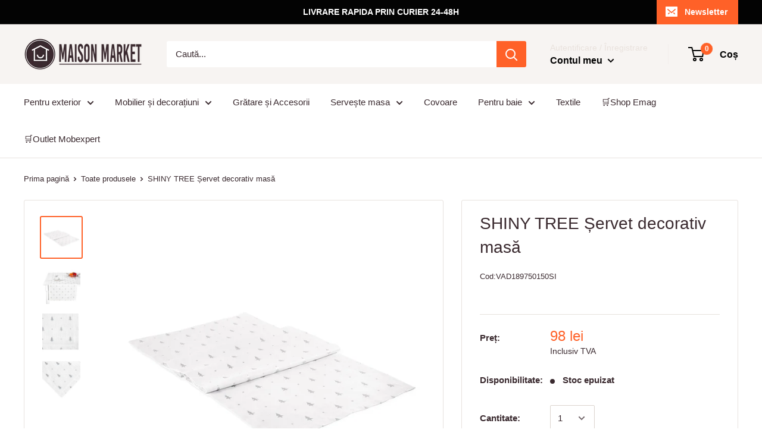

--- FILE ---
content_type: text/html; charset=utf-8
request_url: https://maisonmarket.ro/products/vad189750150si
body_size: 25552
content:
<!doctype html>

<html class="no-js" lang="ro">
  <head>
<script
  type="text/javascript"
  src="https://app.termly.io/resource-blocker/9825fd05-09f3-41fe-a754-d4fed13e98d9?autoBlock=on"
></script>
      <!-- Google Tag Manager -->
<script>(function(w,d,s,l,i){w[l]=w[l]||[];w[l].push({'gtm.start':
new Date().getTime(),event:'gtm.js'});var f=d.getElementsByTagName(s)[0],
j=d.createElement(s),dl=l!='dataLayer'?'&l='+l:'';j.async=true;j.src=
'https://www.googletagmanager.com/gtm.js?id='+i+dl;f.parentNode.insertBefore(j,f);
})(window,document,'script','dataLayer','GTM-M5HM9XK');</script>
<!-- End Google Tag Manager -->
    <meta name="facebook-domain-verification" content="eqbwvzwe8ppkdpomxb8b3it4ee1smc" />
    <!-- Global site tag (gtag.js) - Google Ads: 755669098 --> <script async src="https://www.googletagmanager.com/gtag/js?id=AW-755669098"></script> <script> window.dataLayer = window.dataLayer || []; function gtag(){dataLayer.push(arguments);} gtag('js', new Date()); gtag('config', 'AW-755669098'); </script>
    <meta name="google-site-verification" content="noPVFwhpycAB1-hUXAS8C9PFE0G5aDvSyk3bRB-TM-8" />
    <meta charset="utf-8"> 
    <meta http-equiv="X-UA-Compatible" content="IE=edge,chrome=1">
    <meta name="viewport" content="width=device-width, initial-scale=1.0, height=device-height, minimum-scale=1.0, maximum-scale=1.0">
    <meta name="theme-color" content="#ff6128"><title>SHINY TREE Șervet decorativ masă &ndash; maisonmarket.ro
</title><meta name="description" content="Șervet decorativ masă Shiny Tree. Îmbogățiți modul în care ați ambientat zona de dining cu șervetul pentru masă din gama Shiny Tree. Șervetul va completa cu mult bun gust și eleganță. În plus, materialul calitativ și finisajul imprimat cu un model cu brăduți aduc un aer rafinat și o notă distinsă în camera pentru luat "><link rel="canonical" href="https://maisonmarket.ro/products/vad189750150si"><link rel="shortcut icon" href="//maisonmarket.ro/cdn/shop/files/favicon-maisonkmarket_32x32.png?v=1613782173" type="image/png"><link rel="preload" as="style" href="//maisonmarket.ro/cdn/shop/t/6/assets/theme.scss.css?v=165772782734943772781759259485">

    <meta property="og:type" content="product">
  <meta property="og:title" content="SHINY TREE Șervet decorativ masă"><meta property="og:image" content="http://maisonmarket.ro/cdn/shop/products/Mobexpert-runner-SHINY-TREE-50-150-alb-argintiu-01_1024x.jpg?v=1613332028">
    <meta property="og:image:secure_url" content="https://maisonmarket.ro/cdn/shop/products/Mobexpert-runner-SHINY-TREE-50-150-alb-argintiu-01_1024x.jpg?v=1613332028"><meta property="og:image" content="http://maisonmarket.ro/cdn/shop/products/Mobexpert-runner-SHINY-TREE-50-150-alb-argintiu-04_1024x.jpg?v=1613332028">
    <meta property="og:image:secure_url" content="https://maisonmarket.ro/cdn/shop/products/Mobexpert-runner-SHINY-TREE-50-150-alb-argintiu-04_1024x.jpg?v=1613332028"><meta property="og:image" content="http://maisonmarket.ro/cdn/shop/products/Mobexpert-runner-SHINY-TREE-50-150-alb-argintiu-03_1024x.jpg?v=1613332028">
    <meta property="og:image:secure_url" content="https://maisonmarket.ro/cdn/shop/products/Mobexpert-runner-SHINY-TREE-50-150-alb-argintiu-03_1024x.jpg?v=1613332028"><meta property="product:price:amount" content="98,00">
  <meta property="product:price:currency" content="RON"><meta property="og:description" content="Șervet decorativ masă Shiny Tree. Îmbogățiți modul în care ați ambientat zona de dining cu șervetul pentru masă din gama Shiny Tree. Șervetul va completa cu mult bun gust și eleganță. În plus, materialul calitativ și finisajul imprimat cu un model cu brăduți aduc un aer rafinat și o notă distinsă în camera pentru luat "><meta property="og:url" content="https://maisonmarket.ro/products/vad189750150si">
<meta property="og:site_name" content="maisonmarket.ro"><meta name="twitter:card" content="summary"><meta name="twitter:title" content="SHINY TREE Șervet decorativ masă">
  <meta name="twitter:description" content="Șervet decorativ masă Shiny Tree. Îmbogățiți modul în care ați ambientat zona de dining cu șervetul pentru masă din gama Shiny Tree. Șervetul va completa cu mult bun gust și eleganță. În plus, materialul calitativ și finisajul imprimat cu un model cu brăduți aduc un aer rafinat și o notă distinsă în camera pentru luat masa. 
Dimensiuni: L. 150 X l. 50 cm. Material: 100% bumbac. Culoare: argintiu, alb. ">
  <meta name="twitter:image" content="https://maisonmarket.ro/cdn/shop/products/Mobexpert-runner-SHINY-TREE-50-150-alb-argintiu-01_600x600_crop_center.jpg?v=1613332028">
<link rel="preconnect" href="//fonts.shopifycdn.com">
    <link rel="dns-prefetch" href="//productreviews.shopifycdn.com">
    <link rel="dns-prefetch" href="//maps.googleapis.com">
    <link rel="dns-prefetch" href="//maps.gstatic.com">

    <script>window.performance && window.performance.mark && window.performance.mark('shopify.content_for_header.start');</script><meta name="google-site-verification" content="noPVFwhpycAB1-hUXAS8C9PFE0G5aDvSyk3bRB-TM-8">
<meta id="shopify-digital-wallet" name="shopify-digital-wallet" content="/2209742923/digital_wallets/dialog">
<link rel="alternate" type="application/json+oembed" href="https://maisonmarket.ro/products/vad189750150si.oembed">
<script async="async" src="/checkouts/internal/preloads.js?locale=ro-RO"></script>
<script id="shopify-features" type="application/json">{"accessToken":"70d8cc50b546fb42dd985a53e01edc20","betas":["rich-media-storefront-analytics"],"domain":"maisonmarket.ro","predictiveSearch":true,"shopId":2209742923,"locale":"ro"}</script>
<script>var Shopify = Shopify || {};
Shopify.shop = "terasasigradina.myshopify.com";
Shopify.locale = "ro";
Shopify.currency = {"active":"RON","rate":"1.0"};
Shopify.country = "RO";
Shopify.theme = {"name":"Warehouse","id":78132576331,"schema_name":"Warehouse","schema_version":"1.5.1","theme_store_id":871,"role":"main"};
Shopify.theme.handle = "null";
Shopify.theme.style = {"id":null,"handle":null};
Shopify.cdnHost = "maisonmarket.ro/cdn";
Shopify.routes = Shopify.routes || {};
Shopify.routes.root = "/";</script>
<script type="module">!function(o){(o.Shopify=o.Shopify||{}).modules=!0}(window);</script>
<script>!function(o){function n(){var o=[];function n(){o.push(Array.prototype.slice.apply(arguments))}return n.q=o,n}var t=o.Shopify=o.Shopify||{};t.loadFeatures=n(),t.autoloadFeatures=n()}(window);</script>
<script id="shop-js-analytics" type="application/json">{"pageType":"product"}</script>
<script defer="defer" async type="module" src="//maisonmarket.ro/cdn/shopifycloud/shop-js/modules/v2/client.init-shop-cart-sync_BT-GjEfc.en.esm.js"></script>
<script defer="defer" async type="module" src="//maisonmarket.ro/cdn/shopifycloud/shop-js/modules/v2/chunk.common_D58fp_Oc.esm.js"></script>
<script defer="defer" async type="module" src="//maisonmarket.ro/cdn/shopifycloud/shop-js/modules/v2/chunk.modal_xMitdFEc.esm.js"></script>
<script type="module">
  await import("//maisonmarket.ro/cdn/shopifycloud/shop-js/modules/v2/client.init-shop-cart-sync_BT-GjEfc.en.esm.js");
await import("//maisonmarket.ro/cdn/shopifycloud/shop-js/modules/v2/chunk.common_D58fp_Oc.esm.js");
await import("//maisonmarket.ro/cdn/shopifycloud/shop-js/modules/v2/chunk.modal_xMitdFEc.esm.js");

  window.Shopify.SignInWithShop?.initShopCartSync?.({"fedCMEnabled":true,"windoidEnabled":true});

</script>
<script>(function() {
  var isLoaded = false;
  function asyncLoad() {
    if (isLoaded) return;
    isLoaded = true;
    var urls = ["https:\/\/thesimpleshop.com\/InSites\/ii.js.php?iipath=apps\/InSites\u0026shop=terasasigradina.myshopify.com","\/\/shopify.privy.com\/widget.js?shop=terasasigradina.myshopify.com","https:\/\/cdn.hextom.com\/js\/quickannouncementbar.js?shop=terasasigradina.myshopify.com","https:\/\/cdn.hextom.com\/js\/ultimatesalesboost.js?shop=terasasigradina.myshopify.com"];
    for (var i = 0; i < urls.length; i++) {
      var s = document.createElement('script');
      s.type = 'text/javascript';
      s.async = true;
      s.src = urls[i];
      var x = document.getElementsByTagName('script')[0];
      x.parentNode.insertBefore(s, x);
    }
  };
  if(window.attachEvent) {
    window.attachEvent('onload', asyncLoad);
  } else {
    window.addEventListener('load', asyncLoad, false);
  }
})();</script>
<script id="__st">var __st={"a":2209742923,"offset":7200,"reqid":"0d89f60b-0e7f-4c8a-a31e-598379c77274-1769202725","pageurl":"maisonmarket.ro\/products\/vad189750150si","u":"382a55289e3d","p":"product","rtyp":"product","rid":4737316126795};</script>
<script>window.ShopifyPaypalV4VisibilityTracking = true;</script>
<script id="captcha-bootstrap">!function(){'use strict';const t='contact',e='account',n='new_comment',o=[[t,t],['blogs',n],['comments',n],[t,'customer']],c=[[e,'customer_login'],[e,'guest_login'],[e,'recover_customer_password'],[e,'create_customer']],r=t=>t.map((([t,e])=>`form[action*='/${t}']:not([data-nocaptcha='true']) input[name='form_type'][value='${e}']`)).join(','),a=t=>()=>t?[...document.querySelectorAll(t)].map((t=>t.form)):[];function s(){const t=[...o],e=r(t);return a(e)}const i='password',u='form_key',d=['recaptcha-v3-token','g-recaptcha-response','h-captcha-response',i],f=()=>{try{return window.sessionStorage}catch{return}},m='__shopify_v',_=t=>t.elements[u];function p(t,e,n=!1){try{const o=window.sessionStorage,c=JSON.parse(o.getItem(e)),{data:r}=function(t){const{data:e,action:n}=t;return t[m]||n?{data:e,action:n}:{data:t,action:n}}(c);for(const[e,n]of Object.entries(r))t.elements[e]&&(t.elements[e].value=n);n&&o.removeItem(e)}catch(o){console.error('form repopulation failed',{error:o})}}const l='form_type',E='cptcha';function T(t){t.dataset[E]=!0}const w=window,h=w.document,L='Shopify',v='ce_forms',y='captcha';let A=!1;((t,e)=>{const n=(g='f06e6c50-85a8-45c8-87d0-21a2b65856fe',I='https://cdn.shopify.com/shopifycloud/storefront-forms-hcaptcha/ce_storefront_forms_captcha_hcaptcha.v1.5.2.iife.js',D={infoText:'Protejat prin hCaptcha',privacyText:'Confidențialitate',termsText:'Condiții'},(t,e,n)=>{const o=w[L][v],c=o.bindForm;if(c)return c(t,g,e,D).then(n);var r;o.q.push([[t,g,e,D],n]),r=I,A||(h.body.append(Object.assign(h.createElement('script'),{id:'captcha-provider',async:!0,src:r})),A=!0)});var g,I,D;w[L]=w[L]||{},w[L][v]=w[L][v]||{},w[L][v].q=[],w[L][y]=w[L][y]||{},w[L][y].protect=function(t,e){n(t,void 0,e),T(t)},Object.freeze(w[L][y]),function(t,e,n,w,h,L){const[v,y,A,g]=function(t,e,n){const i=e?o:[],u=t?c:[],d=[...i,...u],f=r(d),m=r(i),_=r(d.filter((([t,e])=>n.includes(e))));return[a(f),a(m),a(_),s()]}(w,h,L),I=t=>{const e=t.target;return e instanceof HTMLFormElement?e:e&&e.form},D=t=>v().includes(t);t.addEventListener('submit',(t=>{const e=I(t);if(!e)return;const n=D(e)&&!e.dataset.hcaptchaBound&&!e.dataset.recaptchaBound,o=_(e),c=g().includes(e)&&(!o||!o.value);(n||c)&&t.preventDefault(),c&&!n&&(function(t){try{if(!f())return;!function(t){const e=f();if(!e)return;const n=_(t);if(!n)return;const o=n.value;o&&e.removeItem(o)}(t);const e=Array.from(Array(32),(()=>Math.random().toString(36)[2])).join('');!function(t,e){_(t)||t.append(Object.assign(document.createElement('input'),{type:'hidden',name:u})),t.elements[u].value=e}(t,e),function(t,e){const n=f();if(!n)return;const o=[...t.querySelectorAll(`input[type='${i}']`)].map((({name:t})=>t)),c=[...d,...o],r={};for(const[a,s]of new FormData(t).entries())c.includes(a)||(r[a]=s);n.setItem(e,JSON.stringify({[m]:1,action:t.action,data:r}))}(t,e)}catch(e){console.error('failed to persist form',e)}}(e),e.submit())}));const S=(t,e)=>{t&&!t.dataset[E]&&(n(t,e.some((e=>e===t))),T(t))};for(const o of['focusin','change'])t.addEventListener(o,(t=>{const e=I(t);D(e)&&S(e,y())}));const B=e.get('form_key'),M=e.get(l),P=B&&M;t.addEventListener('DOMContentLoaded',(()=>{const t=y();if(P)for(const e of t)e.elements[l].value===M&&p(e,B);[...new Set([...A(),...v().filter((t=>'true'===t.dataset.shopifyCaptcha))])].forEach((e=>S(e,t)))}))}(h,new URLSearchParams(w.location.search),n,t,e,['guest_login'])})(!0,!0)}();</script>
<script integrity="sha256-4kQ18oKyAcykRKYeNunJcIwy7WH5gtpwJnB7kiuLZ1E=" data-source-attribution="shopify.loadfeatures" defer="defer" src="//maisonmarket.ro/cdn/shopifycloud/storefront/assets/storefront/load_feature-a0a9edcb.js" crossorigin="anonymous"></script>
<script data-source-attribution="shopify.dynamic_checkout.dynamic.init">var Shopify=Shopify||{};Shopify.PaymentButton=Shopify.PaymentButton||{isStorefrontPortableWallets:!0,init:function(){window.Shopify.PaymentButton.init=function(){};var t=document.createElement("script");t.src="https://maisonmarket.ro/cdn/shopifycloud/portable-wallets/latest/portable-wallets.ro.js",t.type="module",document.head.appendChild(t)}};
</script>
<script data-source-attribution="shopify.dynamic_checkout.buyer_consent">
  function portableWalletsHideBuyerConsent(e){var t=document.getElementById("shopify-buyer-consent"),n=document.getElementById("shopify-subscription-policy-button");t&&n&&(t.classList.add("hidden"),t.setAttribute("aria-hidden","true"),n.removeEventListener("click",e))}function portableWalletsShowBuyerConsent(e){var t=document.getElementById("shopify-buyer-consent"),n=document.getElementById("shopify-subscription-policy-button");t&&n&&(t.classList.remove("hidden"),t.removeAttribute("aria-hidden"),n.addEventListener("click",e))}window.Shopify?.PaymentButton&&(window.Shopify.PaymentButton.hideBuyerConsent=portableWalletsHideBuyerConsent,window.Shopify.PaymentButton.showBuyerConsent=portableWalletsShowBuyerConsent);
</script>
<script data-source-attribution="shopify.dynamic_checkout.cart.bootstrap">document.addEventListener("DOMContentLoaded",(function(){function t(){return document.querySelector("shopify-accelerated-checkout-cart, shopify-accelerated-checkout")}if(t())Shopify.PaymentButton.init();else{new MutationObserver((function(e,n){t()&&(Shopify.PaymentButton.init(),n.disconnect())})).observe(document.body,{childList:!0,subtree:!0})}}));
</script>

<script>window.performance && window.performance.mark && window.performance.mark('shopify.content_for_header.end');</script>
<script type="text/javascript">window.moneyFormat = "{{amount_with_comma_separator}} lei";
    window.shopCurrency = "RON";
    window.assetsUrl = '//maisonmarket.ro/cdn/shop/t/6/assets/';
  </script>
  <link href="//maisonmarket.ro/cdn/shop/t/6/assets/globo.alsobought.css?v=118766244909417042761581053968" rel="stylesheet" type="text/css" media="all" />  <script src="//maisonmarket.ro/cdn/shop/t/6/assets/globo.alsobought.js?v=129888520545070991031581053970" data-instant-track type="text/javascript"></script>
  <script data-instant-track>
    var globoAlsoBought = new globoAlsoBought({
      apiUrl: "https://related-products.globosoftware.net/v2/public/api",
      shop: "terasasigradina.myshopify.com",
      domain: "maisonmarket.ro",
      view_name: 'globo.related',
      cart_properties_name: 'utm_source',
      cart_properties_value: 'globoRelatedProducts',
      manualRecommendations: {},
      discount: false,
      redirect: true,
      exclude_tags: [],
      carousel_items: 6,
      carousel_autoplay: false,
      productBoughtTogether: {
        enable: true,
        limit: 3,
        random: false,
        template: 2,
        thisItem: true,
        conditions: ["type","collection","tags"]
      },
      productRelated: {
        enable: true,
        limit: 10,
        random: false,
        template: 1,
        thisItem: false,
        conditions: ["vendor","type","collection","tags"]
      },
      cart: {
        enable: true,
        limit: 10,
        random: false,
        template: 3,
        conditions: ["tags","global"],
        products: []
      },product: {
          id: 4737316126795,
          title: "SHINY TREE Șervet decorativ masă",
          handle: "vad189750150si",
          price: 9800,
          compare_at_price: 9800,
          images: ["//maisonmarket.ro/cdn/shop/products/Mobexpert-runner-SHINY-TREE-50-150-alb-argintiu-01.jpg?v=1613332028"],
          variants: [{"id":33068079710283,"title":"Default Title","option1":"Default Title","option2":null,"option3":null,"sku":"VAD189750150SI","requires_shipping":true,"taxable":true,"featured_image":null,"available":false,"name":"SHINY TREE Șervet decorativ masă","public_title":null,"options":["Default Title"],"price":9800,"weight":100,"compare_at_price":9800,"inventory_management":"shopify","barcode":"","requires_selling_plan":false,"selling_plan_allocations":[]}],
          available: false,
          vendor: "maisonmarket.ro",
          product_type: "Șervet",
          tags: ["Collection Textile","CULOARE_Alb","CULOARE_Argintiu","Lungime (cm)_150","Lățime (cm)_50","MATERIAL_Bumbac","TIP PRODUS_Șervet"],
          collection:null},no_image_url: "https://cdn.shopify.com/s/images/admin/no-image-large.gif"
    });
  </script>
  

    
  <script type="application/ld+json">
  {
    "@context": "http://schema.org",
    "@type": "Product",
    "offers": [{
          "@type": "Offer",
          "name": "Default Title",
          "availability":"https://schema.org/OutOfStock",
          "price": "98,00",
          "priceCurrency": "RON",
          "priceValidUntil": "2026-02-02","sku": "VAD189750150SI","url": "/products/vad189750150si/products/vad189750150si?variant=33068079710283"
        }
],

    "brand": {
      "name": "maisonmarket.ro"
    },
    "name": "SHINY TREE Șervet decorativ masă",
    "description": "Șervet decorativ masă Shiny Tree. Îmbogățiți modul în care ați ambientat zona de dining cu șervetul pentru masă din gama Shiny Tree. Șervetul va completa cu mult bun gust și eleganță. În plus, materialul calitativ și finisajul imprimat cu un model cu brăduți aduc un aer rafinat și o notă distinsă în camera pentru luat masa. \nDimensiuni: L. 150 X l. 50 cm. Material: 100% bumbac. Culoare: argintiu, alb. ",
    "category": "Șervet",
    "url": "/products/vad189750150si/products/vad189750150si",
    "sku": "VAD189750150SI",
    "image": {
      "@type": "ImageObject",
      "url": "https://maisonmarket.ro/cdn/shop/products/Mobexpert-runner-SHINY-TREE-50-150-alb-argintiu-01_1024x.jpg?v=1613332028",
      "image": "https://maisonmarket.ro/cdn/shop/products/Mobexpert-runner-SHINY-TREE-50-150-alb-argintiu-01_1024x.jpg?v=1613332028",
      "name": "SHINY TREE Șervet decorativ masă",
      "width": "1024",
      "height": "1024"
    }
  }
  </script>


    <script>
      // This allows to expose several variables to the global scope, to be used in scripts
      window.theme = {
        template: "product",
        localeRootUrl: '',
        shopCurrency: "RON",
        cartCount: 0,
        customerId: null,
        moneyFormat: "{{amount_with_comma_separator}} lei",
        moneyWithCurrencyFormat: "{{amount_with_comma_separator}} lei RON",
        useNativeMultiCurrency: false,
        currencyConversionEnabled: false,
        currencyConversionMoneyFormat: "money_format",
        currencyConversionRoundAmounts: false,
        showDiscount: true,
        discountMode: "percentage",
        searchMode: "product",
        cartType: "drawer"
      };

      window.languages = {
        collectionOnSaleLabel: "{{savings}} Reducere",
        productFormUnavailable: "Indisponibil",
        productFormAddToCart: "Adaugă în coș",
        productFormSoldOut: "Stoc epuizat",
        shippingEstimatorNoResults: "Nu s-a găsit nicio modalitate de  livrare pentru adresa dvs.",
        shippingEstimatorOneResult: "Există un tarif de expediere pentru adresa dvs.:",
        shippingEstimatorMultipleResults: "Există {{count}} tarife de expediere pentru adresa dvs.:",
        shippingEstimatorErrors: "Există câteva erori:"
      };

      window.lazySizesConfig = {
        loadHidden: false,
        hFac: 0.8,
        expFactor: 3,
        customMedia: {
          '--phone': '(max-width: 640px)',
          '--tablet': '(min-width: 641px) and (max-width: 1023px)',
          '--lap': '(min-width: 1024px)'
        }
      };

      document.documentElement.className = document.documentElement.className.replace('no-js', 'js');

      // This code is done to force reload the page when the back button is hit (which allows to fix stale data on cart, for instance)
      if (performance.navigation.type === 2) {
        location.reload(true);
      }
    </script>

    <script src="//maisonmarket.ro/cdn/shop/t/6/assets/lazysizes.min.js?v=38423348123636194381570796192" async></script>

    
<script src="//polyfill-fastly.net/v3/polyfill.min.js?unknown=polyfill&features=fetch,Element.prototype.closest,Element.prototype.matches,Element.prototype.remove,Element.prototype.classList,Array.prototype.includes,Array.prototype.fill,String.prototype.includes,String.prototype.padStart,Object.assign,CustomEvent,Intl,URL,DOMTokenList,IntersectionObserver,IntersectionObserverEntry" defer></script>
    <script src="//maisonmarket.ro/cdn/shop/t/6/assets/libs.min.js?v=36629197183099365621570796193" defer></script>
    <script src="//maisonmarket.ro/cdn/shop/t/6/assets/theme.min.js?v=92469659231118044011570796193" defer></script>
    <script src="//maisonmarket.ro/cdn/shop/t/6/assets/custom.js?v=90373254691674712701570796191" defer></script>

    <link rel="stylesheet" href="//maisonmarket.ro/cdn/shop/t/6/assets/theme.scss.css?v=165772782734943772781759259485">
  <link href="https://monorail-edge.shopifysvc.com" rel="dns-prefetch">
<script>(function(){if ("sendBeacon" in navigator && "performance" in window) {try {var session_token_from_headers = performance.getEntriesByType('navigation')[0].serverTiming.find(x => x.name == '_s').description;} catch {var session_token_from_headers = undefined;}var session_cookie_matches = document.cookie.match(/_shopify_s=([^;]*)/);var session_token_from_cookie = session_cookie_matches && session_cookie_matches.length === 2 ? session_cookie_matches[1] : "";var session_token = session_token_from_headers || session_token_from_cookie || "";function handle_abandonment_event(e) {var entries = performance.getEntries().filter(function(entry) {return /monorail-edge.shopifysvc.com/.test(entry.name);});if (!window.abandonment_tracked && entries.length === 0) {window.abandonment_tracked = true;var currentMs = Date.now();var navigation_start = performance.timing.navigationStart;var payload = {shop_id: 2209742923,url: window.location.href,navigation_start,duration: currentMs - navigation_start,session_token,page_type: "product"};window.navigator.sendBeacon("https://monorail-edge.shopifysvc.com/v1/produce", JSON.stringify({schema_id: "online_store_buyer_site_abandonment/1.1",payload: payload,metadata: {event_created_at_ms: currentMs,event_sent_at_ms: currentMs}}));}}window.addEventListener('pagehide', handle_abandonment_event);}}());</script>
<script id="web-pixels-manager-setup">(function e(e,d,r,n,o){if(void 0===o&&(o={}),!Boolean(null===(a=null===(i=window.Shopify)||void 0===i?void 0:i.analytics)||void 0===a?void 0:a.replayQueue)){var i,a;window.Shopify=window.Shopify||{};var t=window.Shopify;t.analytics=t.analytics||{};var s=t.analytics;s.replayQueue=[],s.publish=function(e,d,r){return s.replayQueue.push([e,d,r]),!0};try{self.performance.mark("wpm:start")}catch(e){}var l=function(){var e={modern:/Edge?\/(1{2}[4-9]|1[2-9]\d|[2-9]\d{2}|\d{4,})\.\d+(\.\d+|)|Firefox\/(1{2}[4-9]|1[2-9]\d|[2-9]\d{2}|\d{4,})\.\d+(\.\d+|)|Chrom(ium|e)\/(9{2}|\d{3,})\.\d+(\.\d+|)|(Maci|X1{2}).+ Version\/(15\.\d+|(1[6-9]|[2-9]\d|\d{3,})\.\d+)([,.]\d+|)( \(\w+\)|)( Mobile\/\w+|) Safari\/|Chrome.+OPR\/(9{2}|\d{3,})\.\d+\.\d+|(CPU[ +]OS|iPhone[ +]OS|CPU[ +]iPhone|CPU IPhone OS|CPU iPad OS)[ +]+(15[._]\d+|(1[6-9]|[2-9]\d|\d{3,})[._]\d+)([._]\d+|)|Android:?[ /-](13[3-9]|1[4-9]\d|[2-9]\d{2}|\d{4,})(\.\d+|)(\.\d+|)|Android.+Firefox\/(13[5-9]|1[4-9]\d|[2-9]\d{2}|\d{4,})\.\d+(\.\d+|)|Android.+Chrom(ium|e)\/(13[3-9]|1[4-9]\d|[2-9]\d{2}|\d{4,})\.\d+(\.\d+|)|SamsungBrowser\/([2-9]\d|\d{3,})\.\d+/,legacy:/Edge?\/(1[6-9]|[2-9]\d|\d{3,})\.\d+(\.\d+|)|Firefox\/(5[4-9]|[6-9]\d|\d{3,})\.\d+(\.\d+|)|Chrom(ium|e)\/(5[1-9]|[6-9]\d|\d{3,})\.\d+(\.\d+|)([\d.]+$|.*Safari\/(?![\d.]+ Edge\/[\d.]+$))|(Maci|X1{2}).+ Version\/(10\.\d+|(1[1-9]|[2-9]\d|\d{3,})\.\d+)([,.]\d+|)( \(\w+\)|)( Mobile\/\w+|) Safari\/|Chrome.+OPR\/(3[89]|[4-9]\d|\d{3,})\.\d+\.\d+|(CPU[ +]OS|iPhone[ +]OS|CPU[ +]iPhone|CPU IPhone OS|CPU iPad OS)[ +]+(10[._]\d+|(1[1-9]|[2-9]\d|\d{3,})[._]\d+)([._]\d+|)|Android:?[ /-](13[3-9]|1[4-9]\d|[2-9]\d{2}|\d{4,})(\.\d+|)(\.\d+|)|Mobile Safari.+OPR\/([89]\d|\d{3,})\.\d+\.\d+|Android.+Firefox\/(13[5-9]|1[4-9]\d|[2-9]\d{2}|\d{4,})\.\d+(\.\d+|)|Android.+Chrom(ium|e)\/(13[3-9]|1[4-9]\d|[2-9]\d{2}|\d{4,})\.\d+(\.\d+|)|Android.+(UC? ?Browser|UCWEB|U3)[ /]?(15\.([5-9]|\d{2,})|(1[6-9]|[2-9]\d|\d{3,})\.\d+)\.\d+|SamsungBrowser\/(5\.\d+|([6-9]|\d{2,})\.\d+)|Android.+MQ{2}Browser\/(14(\.(9|\d{2,})|)|(1[5-9]|[2-9]\d|\d{3,})(\.\d+|))(\.\d+|)|K[Aa][Ii]OS\/(3\.\d+|([4-9]|\d{2,})\.\d+)(\.\d+|)/},d=e.modern,r=e.legacy,n=navigator.userAgent;return n.match(d)?"modern":n.match(r)?"legacy":"unknown"}(),u="modern"===l?"modern":"legacy",c=(null!=n?n:{modern:"",legacy:""})[u],f=function(e){return[e.baseUrl,"/wpm","/b",e.hashVersion,"modern"===e.buildTarget?"m":"l",".js"].join("")}({baseUrl:d,hashVersion:r,buildTarget:u}),m=function(e){var d=e.version,r=e.bundleTarget,n=e.surface,o=e.pageUrl,i=e.monorailEndpoint;return{emit:function(e){var a=e.status,t=e.errorMsg,s=(new Date).getTime(),l=JSON.stringify({metadata:{event_sent_at_ms:s},events:[{schema_id:"web_pixels_manager_load/3.1",payload:{version:d,bundle_target:r,page_url:o,status:a,surface:n,error_msg:t},metadata:{event_created_at_ms:s}}]});if(!i)return console&&console.warn&&console.warn("[Web Pixels Manager] No Monorail endpoint provided, skipping logging."),!1;try{return self.navigator.sendBeacon.bind(self.navigator)(i,l)}catch(e){}var u=new XMLHttpRequest;try{return u.open("POST",i,!0),u.setRequestHeader("Content-Type","text/plain"),u.send(l),!0}catch(e){return console&&console.warn&&console.warn("[Web Pixels Manager] Got an unhandled error while logging to Monorail."),!1}}}}({version:r,bundleTarget:l,surface:e.surface,pageUrl:self.location.href,monorailEndpoint:e.monorailEndpoint});try{o.browserTarget=l,function(e){var d=e.src,r=e.async,n=void 0===r||r,o=e.onload,i=e.onerror,a=e.sri,t=e.scriptDataAttributes,s=void 0===t?{}:t,l=document.createElement("script"),u=document.querySelector("head"),c=document.querySelector("body");if(l.async=n,l.src=d,a&&(l.integrity=a,l.crossOrigin="anonymous"),s)for(var f in s)if(Object.prototype.hasOwnProperty.call(s,f))try{l.dataset[f]=s[f]}catch(e){}if(o&&l.addEventListener("load",o),i&&l.addEventListener("error",i),u)u.appendChild(l);else{if(!c)throw new Error("Did not find a head or body element to append the script");c.appendChild(l)}}({src:f,async:!0,onload:function(){if(!function(){var e,d;return Boolean(null===(d=null===(e=window.Shopify)||void 0===e?void 0:e.analytics)||void 0===d?void 0:d.initialized)}()){var d=window.webPixelsManager.init(e)||void 0;if(d){var r=window.Shopify.analytics;r.replayQueue.forEach((function(e){var r=e[0],n=e[1],o=e[2];d.publishCustomEvent(r,n,o)})),r.replayQueue=[],r.publish=d.publishCustomEvent,r.visitor=d.visitor,r.initialized=!0}}},onerror:function(){return m.emit({status:"failed",errorMsg:"".concat(f," has failed to load")})},sri:function(e){var d=/^sha384-[A-Za-z0-9+/=]+$/;return"string"==typeof e&&d.test(e)}(c)?c:"",scriptDataAttributes:o}),m.emit({status:"loading"})}catch(e){m.emit({status:"failed",errorMsg:(null==e?void 0:e.message)||"Unknown error"})}}})({shopId: 2209742923,storefrontBaseUrl: "https://maisonmarket.ro",extensionsBaseUrl: "https://extensions.shopifycdn.com/cdn/shopifycloud/web-pixels-manager",monorailEndpoint: "https://monorail-edge.shopifysvc.com/unstable/produce_batch",surface: "storefront-renderer",enabledBetaFlags: ["2dca8a86"],webPixelsConfigList: [{"id":"1017905477","configuration":"{\"config\":\"{\\\"pixel_id\\\":\\\"G-G91L15K94X\\\",\\\"target_country\\\":\\\"RO\\\",\\\"gtag_events\\\":[{\\\"type\\\":\\\"begin_checkout\\\",\\\"action_label\\\":\\\"G-G91L15K94X\\\"},{\\\"type\\\":\\\"search\\\",\\\"action_label\\\":\\\"G-G91L15K94X\\\"},{\\\"type\\\":\\\"view_item\\\",\\\"action_label\\\":[\\\"G-G91L15K94X\\\",\\\"MC-TS4F1QMKH4\\\"]},{\\\"type\\\":\\\"purchase\\\",\\\"action_label\\\":[\\\"G-G91L15K94X\\\",\\\"MC-TS4F1QMKH4\\\"]},{\\\"type\\\":\\\"page_view\\\",\\\"action_label\\\":[\\\"G-G91L15K94X\\\",\\\"MC-TS4F1QMKH4\\\"]},{\\\"type\\\":\\\"add_payment_info\\\",\\\"action_label\\\":\\\"G-G91L15K94X\\\"},{\\\"type\\\":\\\"add_to_cart\\\",\\\"action_label\\\":\\\"G-G91L15K94X\\\"}],\\\"enable_monitoring_mode\\\":false}\"}","eventPayloadVersion":"v1","runtimeContext":"OPEN","scriptVersion":"b2a88bafab3e21179ed38636efcd8a93","type":"APP","apiClientId":1780363,"privacyPurposes":[],"dataSharingAdjustments":{"protectedCustomerApprovalScopes":["read_customer_address","read_customer_email","read_customer_name","read_customer_personal_data","read_customer_phone"]}},{"id":"315687237","configuration":"{\"pixel_id\":\"884827035181631\",\"pixel_type\":\"facebook_pixel\",\"metaapp_system_user_token\":\"-\"}","eventPayloadVersion":"v1","runtimeContext":"OPEN","scriptVersion":"ca16bc87fe92b6042fbaa3acc2fbdaa6","type":"APP","apiClientId":2329312,"privacyPurposes":["ANALYTICS","MARKETING","SALE_OF_DATA"],"dataSharingAdjustments":{"protectedCustomerApprovalScopes":["read_customer_address","read_customer_email","read_customer_name","read_customer_personal_data","read_customer_phone"]}},{"id":"shopify-app-pixel","configuration":"{}","eventPayloadVersion":"v1","runtimeContext":"STRICT","scriptVersion":"0450","apiClientId":"shopify-pixel","type":"APP","privacyPurposes":["ANALYTICS","MARKETING"]},{"id":"shopify-custom-pixel","eventPayloadVersion":"v1","runtimeContext":"LAX","scriptVersion":"0450","apiClientId":"shopify-pixel","type":"CUSTOM","privacyPurposes":["ANALYTICS","MARKETING"]}],isMerchantRequest: false,initData: {"shop":{"name":"maisonmarket.ro","paymentSettings":{"currencyCode":"RON"},"myshopifyDomain":"terasasigradina.myshopify.com","countryCode":"RO","storefrontUrl":"https:\/\/maisonmarket.ro"},"customer":null,"cart":null,"checkout":null,"productVariants":[{"price":{"amount":98.0,"currencyCode":"RON"},"product":{"title":"SHINY TREE Șervet decorativ masă","vendor":"maisonmarket.ro","id":"4737316126795","untranslatedTitle":"SHINY TREE Șervet decorativ masă","url":"\/products\/vad189750150si","type":"Șervet"},"id":"33068079710283","image":{"src":"\/\/maisonmarket.ro\/cdn\/shop\/products\/Mobexpert-runner-SHINY-TREE-50-150-alb-argintiu-01.jpg?v=1613332028"},"sku":"VAD189750150SI","title":"Default Title","untranslatedTitle":"Default Title"}],"purchasingCompany":null},},"https://maisonmarket.ro/cdn","fcfee988w5aeb613cpc8e4bc33m6693e112",{"modern":"","legacy":""},{"shopId":"2209742923","storefrontBaseUrl":"https:\/\/maisonmarket.ro","extensionBaseUrl":"https:\/\/extensions.shopifycdn.com\/cdn\/shopifycloud\/web-pixels-manager","surface":"storefront-renderer","enabledBetaFlags":"[\"2dca8a86\"]","isMerchantRequest":"false","hashVersion":"fcfee988w5aeb613cpc8e4bc33m6693e112","publish":"custom","events":"[[\"page_viewed\",{}],[\"product_viewed\",{\"productVariant\":{\"price\":{\"amount\":98.0,\"currencyCode\":\"RON\"},\"product\":{\"title\":\"SHINY TREE Șervet decorativ masă\",\"vendor\":\"maisonmarket.ro\",\"id\":\"4737316126795\",\"untranslatedTitle\":\"SHINY TREE Șervet decorativ masă\",\"url\":\"\/products\/vad189750150si\",\"type\":\"Șervet\"},\"id\":\"33068079710283\",\"image\":{\"src\":\"\/\/maisonmarket.ro\/cdn\/shop\/products\/Mobexpert-runner-SHINY-TREE-50-150-alb-argintiu-01.jpg?v=1613332028\"},\"sku\":\"VAD189750150SI\",\"title\":\"Default Title\",\"untranslatedTitle\":\"Default Title\"}}]]"});</script><script>
  window.ShopifyAnalytics = window.ShopifyAnalytics || {};
  window.ShopifyAnalytics.meta = window.ShopifyAnalytics.meta || {};
  window.ShopifyAnalytics.meta.currency = 'RON';
  var meta = {"product":{"id":4737316126795,"gid":"gid:\/\/shopify\/Product\/4737316126795","vendor":"maisonmarket.ro","type":"Șervet","handle":"vad189750150si","variants":[{"id":33068079710283,"price":9800,"name":"SHINY TREE Șervet decorativ masă","public_title":null,"sku":"VAD189750150SI"}],"remote":false},"page":{"pageType":"product","resourceType":"product","resourceId":4737316126795,"requestId":"0d89f60b-0e7f-4c8a-a31e-598379c77274-1769202725"}};
  for (var attr in meta) {
    window.ShopifyAnalytics.meta[attr] = meta[attr];
  }
</script>
<script class="analytics">
  (function () {
    var customDocumentWrite = function(content) {
      var jquery = null;

      if (window.jQuery) {
        jquery = window.jQuery;
      } else if (window.Checkout && window.Checkout.$) {
        jquery = window.Checkout.$;
      }

      if (jquery) {
        jquery('body').append(content);
      }
    };

    var hasLoggedConversion = function(token) {
      if (token) {
        return document.cookie.indexOf('loggedConversion=' + token) !== -1;
      }
      return false;
    }

    var setCookieIfConversion = function(token) {
      if (token) {
        var twoMonthsFromNow = new Date(Date.now());
        twoMonthsFromNow.setMonth(twoMonthsFromNow.getMonth() + 2);

        document.cookie = 'loggedConversion=' + token + '; expires=' + twoMonthsFromNow;
      }
    }

    var trekkie = window.ShopifyAnalytics.lib = window.trekkie = window.trekkie || [];
    if (trekkie.integrations) {
      return;
    }
    trekkie.methods = [
      'identify',
      'page',
      'ready',
      'track',
      'trackForm',
      'trackLink'
    ];
    trekkie.factory = function(method) {
      return function() {
        var args = Array.prototype.slice.call(arguments);
        args.unshift(method);
        trekkie.push(args);
        return trekkie;
      };
    };
    for (var i = 0; i < trekkie.methods.length; i++) {
      var key = trekkie.methods[i];
      trekkie[key] = trekkie.factory(key);
    }
    trekkie.load = function(config) {
      trekkie.config = config || {};
      trekkie.config.initialDocumentCookie = document.cookie;
      var first = document.getElementsByTagName('script')[0];
      var script = document.createElement('script');
      script.type = 'text/javascript';
      script.onerror = function(e) {
        var scriptFallback = document.createElement('script');
        scriptFallback.type = 'text/javascript';
        scriptFallback.onerror = function(error) {
                var Monorail = {
      produce: function produce(monorailDomain, schemaId, payload) {
        var currentMs = new Date().getTime();
        var event = {
          schema_id: schemaId,
          payload: payload,
          metadata: {
            event_created_at_ms: currentMs,
            event_sent_at_ms: currentMs
          }
        };
        return Monorail.sendRequest("https://" + monorailDomain + "/v1/produce", JSON.stringify(event));
      },
      sendRequest: function sendRequest(endpointUrl, payload) {
        // Try the sendBeacon API
        if (window && window.navigator && typeof window.navigator.sendBeacon === 'function' && typeof window.Blob === 'function' && !Monorail.isIos12()) {
          var blobData = new window.Blob([payload], {
            type: 'text/plain'
          });

          if (window.navigator.sendBeacon(endpointUrl, blobData)) {
            return true;
          } // sendBeacon was not successful

        } // XHR beacon

        var xhr = new XMLHttpRequest();

        try {
          xhr.open('POST', endpointUrl);
          xhr.setRequestHeader('Content-Type', 'text/plain');
          xhr.send(payload);
        } catch (e) {
          console.log(e);
        }

        return false;
      },
      isIos12: function isIos12() {
        return window.navigator.userAgent.lastIndexOf('iPhone; CPU iPhone OS 12_') !== -1 || window.navigator.userAgent.lastIndexOf('iPad; CPU OS 12_') !== -1;
      }
    };
    Monorail.produce('monorail-edge.shopifysvc.com',
      'trekkie_storefront_load_errors/1.1',
      {shop_id: 2209742923,
      theme_id: 78132576331,
      app_name: "storefront",
      context_url: window.location.href,
      source_url: "//maisonmarket.ro/cdn/s/trekkie.storefront.8d95595f799fbf7e1d32231b9a28fd43b70c67d3.min.js"});

        };
        scriptFallback.async = true;
        scriptFallback.src = '//maisonmarket.ro/cdn/s/trekkie.storefront.8d95595f799fbf7e1d32231b9a28fd43b70c67d3.min.js';
        first.parentNode.insertBefore(scriptFallback, first);
      };
      script.async = true;
      script.src = '//maisonmarket.ro/cdn/s/trekkie.storefront.8d95595f799fbf7e1d32231b9a28fd43b70c67d3.min.js';
      first.parentNode.insertBefore(script, first);
    };
    trekkie.load(
      {"Trekkie":{"appName":"storefront","development":false,"defaultAttributes":{"shopId":2209742923,"isMerchantRequest":null,"themeId":78132576331,"themeCityHash":"12283972673440224622","contentLanguage":"ro","currency":"RON","eventMetadataId":"310cf24c-b35e-4945-ab46-1a3c2447645d"},"isServerSideCookieWritingEnabled":true,"monorailRegion":"shop_domain","enabledBetaFlags":["65f19447"]},"Session Attribution":{},"S2S":{"facebookCapiEnabled":true,"source":"trekkie-storefront-renderer","apiClientId":580111}}
    );

    var loaded = false;
    trekkie.ready(function() {
      if (loaded) return;
      loaded = true;

      window.ShopifyAnalytics.lib = window.trekkie;

      var originalDocumentWrite = document.write;
      document.write = customDocumentWrite;
      try { window.ShopifyAnalytics.merchantGoogleAnalytics.call(this); } catch(error) {};
      document.write = originalDocumentWrite;

      window.ShopifyAnalytics.lib.page(null,{"pageType":"product","resourceType":"product","resourceId":4737316126795,"requestId":"0d89f60b-0e7f-4c8a-a31e-598379c77274-1769202725","shopifyEmitted":true});

      var match = window.location.pathname.match(/checkouts\/(.+)\/(thank_you|post_purchase)/)
      var token = match? match[1]: undefined;
      if (!hasLoggedConversion(token)) {
        setCookieIfConversion(token);
        window.ShopifyAnalytics.lib.track("Viewed Product",{"currency":"RON","variantId":33068079710283,"productId":4737316126795,"productGid":"gid:\/\/shopify\/Product\/4737316126795","name":"SHINY TREE Șervet decorativ masă","price":"98.00","sku":"VAD189750150SI","brand":"maisonmarket.ro","variant":null,"category":"Șervet","nonInteraction":true,"remote":false},undefined,undefined,{"shopifyEmitted":true});
      window.ShopifyAnalytics.lib.track("monorail:\/\/trekkie_storefront_viewed_product\/1.1",{"currency":"RON","variantId":33068079710283,"productId":4737316126795,"productGid":"gid:\/\/shopify\/Product\/4737316126795","name":"SHINY TREE Șervet decorativ masă","price":"98.00","sku":"VAD189750150SI","brand":"maisonmarket.ro","variant":null,"category":"Șervet","nonInteraction":true,"remote":false,"referer":"https:\/\/maisonmarket.ro\/products\/vad189750150si"});
      }
    });


        var eventsListenerScript = document.createElement('script');
        eventsListenerScript.async = true;
        eventsListenerScript.src = "//maisonmarket.ro/cdn/shopifycloud/storefront/assets/shop_events_listener-3da45d37.js";
        document.getElementsByTagName('head')[0].appendChild(eventsListenerScript);

})();</script>
  <script>
  if (!window.ga || (window.ga && typeof window.ga !== 'function')) {
    window.ga = function ga() {
      (window.ga.q = window.ga.q || []).push(arguments);
      if (window.Shopify && window.Shopify.analytics && typeof window.Shopify.analytics.publish === 'function') {
        window.Shopify.analytics.publish("ga_stub_called", {}, {sendTo: "google_osp_migration"});
      }
      console.error("Shopify's Google Analytics stub called with:", Array.from(arguments), "\nSee https://help.shopify.com/manual/promoting-marketing/pixels/pixel-migration#google for more information.");
    };
    if (window.Shopify && window.Shopify.analytics && typeof window.Shopify.analytics.publish === 'function') {
      window.Shopify.analytics.publish("ga_stub_initialized", {}, {sendTo: "google_osp_migration"});
    }
  }
</script>
<script
  defer
  src="https://maisonmarket.ro/cdn/shopifycloud/perf-kit/shopify-perf-kit-3.0.4.min.js"
  data-application="storefront-renderer"
  data-shop-id="2209742923"
  data-render-region="gcp-us-east1"
  data-page-type="product"
  data-theme-instance-id="78132576331"
  data-theme-name="Warehouse"
  data-theme-version="1.5.1"
  data-monorail-region="shop_domain"
  data-resource-timing-sampling-rate="10"
  data-shs="true"
  data-shs-beacon="true"
  data-shs-export-with-fetch="true"
  data-shs-logs-sample-rate="1"
  data-shs-beacon-endpoint="https://maisonmarket.ro/api/collect"
></script>
</head>

  <body class="warehouse--v1  template-product">
    <span class="loading-bar"></span>

    <div id="shopify-section-announcement-bar" class="shopify-section"><section data-section-id="announcement-bar" data-section-type="announcement-bar" data-section-settings='{
    "showNewsletter": true
  }'><div id="announcement-bar-newsletter" class="announcement-bar__newsletter hidden-phone" aria-hidden="true">
        <div class="container">
          <div class="announcement-bar__close-container">
            <button class="announcement-bar__close" data-action="toggle-newsletter"><svg class="icon icon--close" viewBox="0 0 19 19" role="presentation">
      <path d="M9.1923882 8.39339828l7.7781745-7.7781746 1.4142136 1.41421357-7.7781746 7.77817459 7.7781746 7.77817456L16.9705627 19l-7.7781745-7.7781746L1.41421356 19 0 17.5857864l7.7781746-7.77817456L0 2.02943725 1.41421356.61522369 9.1923882 8.39339828z" fill="currentColor" fill-rule="evenodd"></path>
    </svg></button>
          </div>
        </div>

        <div class="container container--extra-narrow">
          <div class="announcement-bar__newsletter-inner"><h2 class="heading h1">NU PIERDE NOUTĂȚILE ȘI OFERTELE!</h2><div class="rte">
                <p>Abonează-te la newsletter-ul nostru și rămâi conectat la noutățile Maison Maket.</p><p></p>
              </div><div class="newsletter"><form method="post" action="/contact#newsletter-announcement-bar" id="newsletter-announcement-bar" accept-charset="UTF-8" class="form newsletter__form"><input type="hidden" name="form_type" value="customer" /><input type="hidden" name="utf8" value="✓" /><input type="hidden" name="contact[tags]" value="newsletter">
                  <input type="hidden" name="contact[context]" value="announcement-bar">

                  <div class="form__input-row">
                    <div class="form__input-wrapper form__input-wrapper--labelled">
                      <input type="email" id="announcement[contact][email]" name="contact[email]" class="form__field form__field--text" autofocus required>
                      <label for="announcement[contact][email]" class="form__floating-label">Email-ul tau</label>
                    </div>

                    <button type="submit" class="form__submit button button--primary">Abonează-te</button>
                  </div></form></div>
          </div>
        </div>
      </div><div class="announcement-bar">
      <div class="container">
        <div class="announcement-bar__inner"><a href="/collections/mobilier-exterior" class="announcement-bar__content announcement-bar__content--center">LIVRARE RAPIDA PRIN CURIER 24-48H</a><button type="button" class="announcement-bar__button hidden-phone" data-action="toggle-newsletter" aria-expanded="false" aria-controls="announcement-bar-newsletter"><svg class="icon icon--newsletter" viewBox="0 0 20 17" role="presentation">
      <path d="M19.1666667 0H.83333333C.37333333 0 0 .37995 0 .85v15.3c0 .47005.37333333.85.83333333.85H19.1666667c.46 0 .8333333-.37995.8333333-.85V.85c0-.47005-.3733333-.85-.8333333-.85zM7.20975004 10.8719018L5.3023283 12.7794369c-.14877889.1487878-.34409888.2235631-.53941886.2235631-.19531999 0-.39063998-.0747753-.53941887-.2235631-.29832076-.2983385-.29832076-.7805633 0-1.0789018L6.1309123 9.793l1.07883774 1.0789018zm8.56950946 1.9075351c-.1487789.1487878-.3440989.2235631-.5394189.2235631-.19532 0-.39064-.0747753-.5394189-.2235631L12.793 10.8719018 13.8718377 9.793l1.9074218 1.9075351c.2983207.2983385.2983207.7805633 0 1.0789018zm.9639048-7.45186267l-6.1248086 5.44429317c-.1706197.1516625-.3946127.2278826-.6186057.2278826-.223993 0-.447986-.0762201-.61860567-.2278826l-6.1248086-5.44429317c-.34211431-.30410267-.34211431-.79564457 0-1.09974723.34211431-.30410267.89509703-.30410267 1.23721134 0L9.99975 9.1222466l5.5062029-4.8944196c.3421143-.30410267.8950971-.30410267 1.2372114 0 .3421143.30410266.3421143.79564456 0 1.09974723z" fill="currentColor"></path>
    </svg>Newsletter</button></div>
      </div>
    </div>
  </section>

  <style>
    .announcement-bar {
      background: #030303;
      color: #ffffff;
    }
  </style>

  <script>document.documentElement.style.setProperty('--announcement-bar-button-width', document.querySelector('.announcement-bar__button').clientWidth + 'px');document.documentElement.style.setProperty('--announcement-bar-height', document.getElementById('shopify-section-announcement-bar').clientHeight + 'px');
  </script></div>
<div id="shopify-section-popups" class="shopify-section"><div data-section-id="popups" data-section-type="popups"></div>

</div>
<div id="shopify-section-header" class="shopify-section"><section data-section-id="header" data-section-type="header" data-section-settings='{
  "navigationLayout": "inline",
  "desktopOpenTrigger": "hover",
  "useStickyHeader": true
}'>
  <header class="header header--inline " role="banner">
    <div class="container">
      <div class="header__inner"><div class="header__mobile-nav hidden-lap-and-up">
            <button class="header__mobile-nav-toggle icon-state touch-area" data-action="toggle-menu" aria-expanded="false" aria-haspopup="true" aria-controls="mobile-menu" aria-label="Deschide meniul">
              <span class="icon-state__primary"><svg class="icon icon--hamburger-mobile" viewBox="0 0 20 16" role="presentation">
      <path d="M0 14h20v2H0v-2zM0 0h20v2H0V0zm0 7h20v2H0V7z" fill="currentColor" fill-rule="evenodd"></path>
    </svg></span>
              <span class="icon-state__secondary"><svg class="icon icon--close" viewBox="0 0 19 19" role="presentation">
      <path d="M9.1923882 8.39339828l7.7781745-7.7781746 1.4142136 1.41421357-7.7781746 7.77817459 7.7781746 7.77817456L16.9705627 19l-7.7781745-7.7781746L1.41421356 19 0 17.5857864l7.7781746-7.77817456L0 2.02943725 1.41421356.61522369 9.1923882 8.39339828z" fill="currentColor" fill-rule="evenodd"></path>
    </svg></span>
            </button><div id="mobile-menu" class="mobile-menu" aria-hidden="true"><svg class="icon icon--nav-triangle-borderless" viewBox="0 0 20 9" role="presentation">
      <path d="M.47108938 9c.2694725-.26871321.57077721-.56867841.90388257-.89986354C3.12384116 6.36134886 5.74788116 3.76338565 9.2467995.30653888c.4145057-.4095171 1.0844277-.40860098 1.4977971.00205122L19.4935156 9H.47108938z" fill="#ffffff"></path>
    </svg><div class="mobile-menu__inner">
    <div class="mobile-menu__panel">
      <div class="mobile-menu__section">
        <ul class="mobile-menu__nav" role="menu"><li class="mobile-menu__nav-item"><button class="mobile-menu__nav-link" role="menuitem" aria-haspopup="true" aria-expanded="false" aria-controls="mobile-panel-0" data-action="open-panel">Pentru exterior<svg class="icon icon--arrow-right" viewBox="0 0 8 12" role="presentation">
      <path stroke="currentColor" stroke-width="2" d="M2 2l4 4-4 4" fill="none" stroke-linecap="square"></path>
    </svg></button></li><li class="mobile-menu__nav-item"><button class="mobile-menu__nav-link" role="menuitem" aria-haspopup="true" aria-expanded="false" aria-controls="mobile-panel-1" data-action="open-panel">Mobilier și decorațiuni<svg class="icon icon--arrow-right" viewBox="0 0 8 12" role="presentation">
      <path stroke="currentColor" stroke-width="2" d="M2 2l4 4-4 4" fill="none" stroke-linecap="square"></path>
    </svg></button></li><li class="mobile-menu__nav-item"><a href="/collections/gratare" class="mobile-menu__nav-link" role="menuitem">Grătare și Accesorii</a></li><li class="mobile-menu__nav-item"><button class="mobile-menu__nav-link" role="menuitem" aria-haspopup="true" aria-expanded="false" aria-controls="mobile-panel-3" data-action="open-panel">Servește masa<svg class="icon icon--arrow-right" viewBox="0 0 8 12" role="presentation">
      <path stroke="currentColor" stroke-width="2" d="M2 2l4 4-4 4" fill="none" stroke-linecap="square"></path>
    </svg></button></li><li class="mobile-menu__nav-item"><a href="/collections/covoare-camera" class="mobile-menu__nav-link" role="menuitem">Covoare</a></li><li class="mobile-menu__nav-item"><button class="mobile-menu__nav-link" role="menuitem" aria-haspopup="true" aria-expanded="false" aria-controls="mobile-panel-5" data-action="open-panel">Pentru baie<svg class="icon icon--arrow-right" viewBox="0 0 8 12" role="presentation">
      <path stroke="currentColor" stroke-width="2" d="M2 2l4 4-4 4" fill="none" stroke-linecap="square"></path>
    </svg></button></li><li class="mobile-menu__nav-item"><a href="/collections/textile" class="mobile-menu__nav-link" role="menuitem">Textile</a></li><li class="mobile-menu__nav-item"><a href="https://www.emag.ro/vendors/vendor/maisorhm?ref=seller-page-see-all-products" class="mobile-menu__nav-link" role="menuitem">🛒Shop Emag</a></li><li class="mobile-menu__nav-item"><a href="https://mobexpert.ro/collections/terasa-si-gradina/outlet" class="mobile-menu__nav-link" role="menuitem">🛒Outlet Mobexpert</a></li></ul>
      </div><div class="mobile-menu__section mobile-menu__section--loose">
          <p class="mobile-menu__section-title heading h5">Ai nevoie de ajutor?</p><div class="mobile-menu__help-wrapper"><svg class="icon icon--bi-phone" viewBox="0 0 24 24" role="presentation">
      <g stroke-width="2" fill="none" fill-rule="evenodd" stroke-linecap="square">
        <path d="M17 15l-3 3-8-8 3-3-5-5-3 3c0 9.941 8.059 18 18 18l3-3-5-5z" stroke="#3a2a2f"></path>
        <path d="M14 1c4.971 0 9 4.029 9 9m-9-5c2.761 0 5 2.239 5 5" stroke="#ff6128"></path>
      </g>
    </svg><span>Sună +4 0720.333.502</span>
            </div><div class="mobile-menu__help-wrapper"><svg class="icon icon--bi-email" viewBox="0 0 22 22" role="presentation">
      <g fill="none" fill-rule="evenodd">
        <path stroke="#ff6128" d="M.916667 10.08333367l3.66666667-2.65833334v4.65849997zm20.1666667 0L17.416667 7.42500033v4.65849997z"></path>
        <path stroke="#3a2a2f" stroke-width="2" d="M4.58333367 7.42500033L.916667 10.08333367V21.0833337h20.1666667V10.08333367L17.416667 7.42500033"></path>
        <path stroke="#3a2a2f" stroke-width="2" d="M4.58333367 12.1000003V.916667H17.416667v11.1833333m-16.5-2.01666663L21.0833337 21.0833337m0-11.00000003L11.0000003 15.5833337"></path>
        <path d="M8.25000033 5.50000033h5.49999997M8.25000033 9.166667h5.49999997" stroke="#ff6128" stroke-width="2" stroke-linecap="square"></path>
      </g>
    </svg><a href="mailto:office@maisonmarket.ro">office@maisonmarket.ro</a>
            </div></div><div class="mobile-menu__section mobile-menu__section--loose">
          <p class="mobile-menu__section-title heading h5">Urmărește-ne</p><ul class="social-media__item-list social-media__item-list--stack list--unstyled">
    <li class="social-media__item social-media__item--facebook">
      <a href="https://www.facebook.com/maisonmaket" target="_blank" rel="noopener" aria-label="Urmăriți-ne pe Facebook"><svg class="icon icon--facebook" viewBox="0 0 30 30">
      <path d="M15 30C6.71572875 30 0 23.2842712 0 15 0 6.71572875 6.71572875 0 15 0c8.2842712 0 15 6.71572875 15 15 0 8.2842712-6.7157288 15-15 15zm3.2142857-17.1429611h-2.1428678v-2.1425646c0-.5852979.8203285-1.07160109 1.0714928-1.07160109h1.071375v-2.1428925h-2.1428678c-2.3564786 0-3.2142536 1.98610393-3.2142536 3.21449359v2.1425646h-1.0714822l.0032143 2.1528011 1.0682679-.0099086v7.499969h3.2142536v-7.499969h2.1428678v-2.1428925z" fill="currentColor" fill-rule="evenodd"></path>
    </svg>Facebook</a>
    </li>

    

  </ul></div></div><div id="mobile-panel-0" class="mobile-menu__panel is-nested">
          <div class="mobile-menu__section is-sticky">
            <button class="mobile-menu__back-button" data-action="close-panel"><svg class="icon icon--arrow-left" viewBox="0 0 8 12" role="presentation">
      <path stroke="currentColor" stroke-width="2" d="M6 10L2 6l4-4" fill="none" stroke-linecap="square"></path>
    </svg> Înapoi</button>
          </div>

          <div class="mobile-menu__section"><ul class="mobile-menu__nav" role="menu">
                <li class="mobile-menu__nav-item">
                  <a href="#" class="mobile-menu__nav-link text--strong">Pentru exterior</a>
                </li><li class="mobile-menu__nav-item"><a href="/collections/seturi-mobilier" class="mobile-menu__nav-link" role="menuitem">Seturi mobilier exterior</a></li><li class="mobile-menu__nav-item"><a href="/collections/mese-%C8%99i-scaune-exterior" class="mobile-menu__nav-link" role="menuitem">Mese și Scaune exterior</a></li><li class="mobile-menu__nav-item"><a href="/collections/leagane-si-hamace" class="mobile-menu__nav-link" role="menuitem">Leagăne și Hamace</a></li><li class="mobile-menu__nav-item"><a href="/collections/umbrele-%C8%99i-pavilioane" class="mobile-menu__nav-link" role="menuitem">Umbrele și Pavilioane</a></li><li class="mobile-menu__nav-item"><a href="/collections/deco-exterior" class="mobile-menu__nav-link" role="menuitem">Deco exterior</a></li></ul></div>
        </div><div id="mobile-panel-1" class="mobile-menu__panel is-nested">
          <div class="mobile-menu__section is-sticky">
            <button class="mobile-menu__back-button" data-action="close-panel"><svg class="icon icon--arrow-left" viewBox="0 0 8 12" role="presentation">
      <path stroke="currentColor" stroke-width="2" d="M6 10L2 6l4-4" fill="none" stroke-linecap="square"></path>
    </svg> Înapoi</button>
          </div>

          <div class="mobile-menu__section"><ul class="mobile-menu__nav" role="menu">
                <li class="mobile-menu__nav-item">
                  <a href="#" class="mobile-menu__nav-link text--strong">Mobilier și decorațiuni</a>
                </li><li class="mobile-menu__nav-item"><a href="/collections/mese-dining" class="mobile-menu__nav-link" role="menuitem">Mese dining</a></li><li class="mobile-menu__nav-item"><a href="/collections/masu%C8%9Be-cafea" class="mobile-menu__nav-link" role="menuitem">Măsuțe cafea</a></li><li class="mobile-menu__nav-item"><a href="/collections/mobilier-complementar" class="mobile-menu__nav-link" role="menuitem">Mobilier complementar</a></li><li class="mobile-menu__nav-item"><a href="/collections/decora%C8%9Biuni" class="mobile-menu__nav-link" role="menuitem">Decorațiuni</a></li></ul></div>
        </div><div id="mobile-panel-3" class="mobile-menu__panel is-nested">
          <div class="mobile-menu__section is-sticky">
            <button class="mobile-menu__back-button" data-action="close-panel"><svg class="icon icon--arrow-left" viewBox="0 0 8 12" role="presentation">
      <path stroke="currentColor" stroke-width="2" d="M6 10L2 6l4-4" fill="none" stroke-linecap="square"></path>
    </svg> Înapoi</button>
          </div>

          <div class="mobile-menu__section"><ul class="mobile-menu__nav" role="menu">
                <li class="mobile-menu__nav-item">
                  <a href="#" class="mobile-menu__nav-link text--strong">Servește masa</a>
                </li><li class="mobile-menu__nav-item"><a href="/collections/vesela-%C8%99i-tacamuri" class="mobile-menu__nav-link" role="menuitem">Veselă și tacâmuri</a></li><li class="mobile-menu__nav-item"><a href="/collections/pentru-gatit" class="mobile-menu__nav-link" role="menuitem">Pentru gătit</a></li><li class="mobile-menu__nav-item"><a href="/collections/pentru-servit" class="mobile-menu__nav-link" role="menuitem">Pentru servit</a></li><li class="mobile-menu__nav-item"><a href="/collections/depozitare-alimente" class="mobile-menu__nav-link" role="menuitem">Depozitare alimente</a></li></ul></div>
        </div><div id="mobile-panel-5" class="mobile-menu__panel is-nested">
          <div class="mobile-menu__section is-sticky">
            <button class="mobile-menu__back-button" data-action="close-panel"><svg class="icon icon--arrow-left" viewBox="0 0 8 12" role="presentation">
      <path stroke="currentColor" stroke-width="2" d="M6 10L2 6l4-4" fill="none" stroke-linecap="square"></path>
    </svg> Înapoi</button>
          </div>

          <div class="mobile-menu__section"><ul class="mobile-menu__nav" role="menu">
                <li class="mobile-menu__nav-item">
                  <a href="#" class="mobile-menu__nav-link text--strong">Pentru baie</a>
                </li><li class="mobile-menu__nav-item"><a href="/collections/seturi-mobilier-baie" class="mobile-menu__nav-link" role="menuitem">Seturi mobilier baie</a></li><li class="mobile-menu__nav-item"><a href="/collections/mobilier-baie" class="mobile-menu__nav-link" role="menuitem">Mobilier baie</a></li><li class="mobile-menu__nav-item"><a href="/collections/accesorii-baie" class="mobile-menu__nav-link" role="menuitem">Accesorii baie</a></li></ul></div>
        </div></div>
</div></div><div class="header__logo"><a href="/" class="header__logo-link"><img class="header__logo-image"
                   src="//maisonmarket.ro/cdn/shop/files/Logo_MaisonMarket_c1433467-fd1e-4133-88dd-5b57a05b03d2_200x.png?v=1630519228"
                   srcset="//maisonmarket.ro/cdn/shop/files/Logo_MaisonMarket_c1433467-fd1e-4133-88dd-5b57a05b03d2_200x.png?v=1630519228 1x, //maisonmarket.ro/cdn/shop/files/Logo_MaisonMarket_c1433467-fd1e-4133-88dd-5b57a05b03d2_200x@2x.png?v=1630519228 2x"
                   alt="maisonmarket.ro"></a></div><div class="header__search-bar-wrapper ">
          <form action="/search" method="get" role="search" class="search-bar"><div class="search-bar__top-wrapper">
              <div class="search-bar__top">
                <input type="hidden" name="type" value="product">

                <div class="search-bar__input-wrapper">
                  <input class="search-bar__input" type="text" name="q" autocomplete="off" autocorrect="off" aria-label="Caută..." placeholder="Caută...">
                  <button type="button" class="search-bar__input-clear hidden-lap-and-up" data-action="clear-input"><svg class="icon icon--close" viewBox="0 0 19 19" role="presentation">
      <path d="M9.1923882 8.39339828l7.7781745-7.7781746 1.4142136 1.41421357-7.7781746 7.77817459 7.7781746 7.77817456L16.9705627 19l-7.7781745-7.7781746L1.41421356 19 0 17.5857864l7.7781746-7.77817456L0 2.02943725 1.41421356.61522369 9.1923882 8.39339828z" fill="currentColor" fill-rule="evenodd"></path>
    </svg></button>
                </div><button type="submit" class="search-bar__submit" aria-label="Caută"><svg class="icon icon--search" viewBox="0 0 21 21" role="presentation">
      <g stroke-width="2" stroke="currentColor" fill="none" fill-rule="evenodd">
        <path d="M19 19l-5-5" stroke-linecap="square"></path>
        <circle cx="8.5" cy="8.5" r="7.5"></circle>
      </g>
    </svg><svg class="icon icon--search-loader" viewBox="0 0 64 64" role="presentation">
      <path opacity=".4" d="M23.8589104 1.05290547C40.92335108-3.43614731 58.45816642 6.79494359 62.94709453 23.8589104c4.48905278 17.06444068-5.74156424 34.59913135-22.80600493 39.08818413S5.54195825 57.2055303 1.05290547 40.1410896C-3.43602265 23.0771228 6.7944697 5.54195825 23.8589104 1.05290547zM38.6146353 57.1445143c13.8647142-3.64731754 22.17719655-17.89443541 18.529879-31.75914961-3.64743965-13.86517841-17.8944354-22.17719655-31.7591496-18.529879S3.20804604 24.7494569 6.8554857 38.6146353c3.64731753 13.8647142 17.8944354 22.17719655 31.7591496 18.529879z"></path>
      <path d="M1.05290547 40.1410896l5.80258022-1.5264543c3.64731754 13.8647142 17.89443541 22.17719655 31.75914961 18.529879l1.5264543 5.80258023C23.07664892 67.43614731 5.54195825 57.2055303 1.05290547 40.1410896z"></path>
    </svg></button>
              </div>

              <button type="button" class="search-bar__close-button hidden-tablet-and-up" data-action="unfix-search">
                <span class="search-bar__close-text">Închide</span>
              </button>
            </div>

            <div class="search-bar__inner">
              <div class="search-bar__inner-animation">
                <div class="search-bar__results" aria-hidden="true">
                  <div class="skeleton-container"><div class="search-bar__result-item search-bar__result-item--skeleton">
                        <div class="search-bar__image-container">
                          <div class="aspect-ratio aspect-ratio--square">
                            <div class="skeleton-image"></div>
                          </div>
                        </div>

                        <div class="search-bar__item-info">
                          <div class="skeleton-paragraph">
                            <div class="skeleton-text"></div>
                            <div class="skeleton-text"></div>
                          </div>
                        </div>
                      </div><div class="search-bar__result-item search-bar__result-item--skeleton">
                        <div class="search-bar__image-container">
                          <div class="aspect-ratio aspect-ratio--square">
                            <div class="skeleton-image"></div>
                          </div>
                        </div>

                        <div class="search-bar__item-info">
                          <div class="skeleton-paragraph">
                            <div class="skeleton-text"></div>
                            <div class="skeleton-text"></div>
                          </div>
                        </div>
                      </div><div class="search-bar__result-item search-bar__result-item--skeleton">
                        <div class="search-bar__image-container">
                          <div class="aspect-ratio aspect-ratio--square">
                            <div class="skeleton-image"></div>
                          </div>
                        </div>

                        <div class="search-bar__item-info">
                          <div class="skeleton-paragraph">
                            <div class="skeleton-text"></div>
                            <div class="skeleton-text"></div>
                          </div>
                        </div>
                      </div></div>

                  <div class="search-bar__results-inner"></div>
                </div></div>
            </div>
          </form>
        </div><div class="header__action-list"><div class="header__action-item hidden-tablet-and-up">
              <a class="header__action-item-link" href="/search" data-action="toggle-search" aria-expanded="false" aria-label="Deschideți căutarea"><svg class="icon icon--search" viewBox="0 0 21 21" role="presentation">
      <g stroke-width="2" stroke="currentColor" fill="none" fill-rule="evenodd">
        <path d="M19 19l-5-5" stroke-linecap="square"></path>
        <circle cx="8.5" cy="8.5" r="7.5"></circle>
      </g>
    </svg></a>
            </div><div class="header__action-item header__action-item--account"><span class="header__action-item-title hidden-pocket hidden-lap">Autentificare / Înregistrare</span><div class="header__action-item-content">
                <a href="/account/login" class="header__action-item-link header__account-icon icon-state hidden-desk" aria-label="Contul meu" aria-controls="account-popover" aria-expanded="false" data-action="toggle-popover" >
                  <span class="icon-state__primary"><svg class="icon icon--account" viewBox="0 0 20 22" role="presentation">
      <path d="M10 13c2.82 0 5.33.64 6.98 1.2A3 3 0 0 1 19 17.02V21H1v-3.97a3 3 0 0 1 2.03-2.84A22.35 22.35 0 0 1 10 13zm0 0c-2.76 0-5-3.24-5-6V6a5 5 0 0 1 10 0v1c0 2.76-2.24 6-5 6z" stroke="currentColor" stroke-width="2" fill="none"></path>
    </svg></span>
                  <span class="icon-state__secondary"><svg class="icon icon--close" viewBox="0 0 19 19" role="presentation">
      <path d="M9.1923882 8.39339828l7.7781745-7.7781746 1.4142136 1.41421357-7.7781746 7.77817459 7.7781746 7.77817456L16.9705627 19l-7.7781745-7.7781746L1.41421356 19 0 17.5857864l7.7781746-7.77817456L0 2.02943725 1.41421356.61522369 9.1923882 8.39339828z" fill="currentColor" fill-rule="evenodd"></path>
    </svg></span>
                </a>

                <a href="/account/login" class="header__action-item-link hidden-pocket hidden-lap" aria-controls="account-popover" aria-expanded="false" data-action="toggle-popover">Contul meu <svg class="icon icon--arrow-bottom" viewBox="0 0 12 8" role="presentation">
      <path stroke="currentColor" stroke-width="2" d="M10 2L6 6 2 2" fill="none" stroke-linecap="square"></path>
    </svg></a>

                <div id="account-popover" class="popover popover--large popover--unlogged" aria-hidden="true"><svg class="icon icon--nav-triangle-borderless" viewBox="0 0 20 9" role="presentation">
      <path d="M.47108938 9c.2694725-.26871321.57077721-.56867841.90388257-.89986354C3.12384116 6.36134886 5.74788116 3.76338565 9.2467995.30653888c.4145057-.4095171 1.0844277-.40860098 1.4977971.00205122L19.4935156 9H.47108938z" fill="#ffffff"></path>
    </svg><div class="popover__panel-list"><div id="header-login-panel" class="popover__panel popover__panel--default is-selected">
                        <div class="popover__inner"><form method="post" action="/account/login" id="header_customer_login" accept-charset="UTF-8" data-login-with-shop-sign-in="true" name="login" class="form"><input type="hidden" name="form_type" value="customer_login" /><input type="hidden" name="utf8" value="✓" /><header class="popover__header">
                              <h2 class="popover__title heading">Autentificare în contul meu</h2>
                              <p class="popover__legend">Introduceți adresa de e-mail și parola:</p>
                            </header>

                            <div class="form__input-wrapper form__input-wrapper--labelled">
                              <input type="email" id="login-customer[email]" class="form__field form__field--text" name="customer[email]" required="required">
                              <label for="login-customer[email]" class="form__floating-label">E-mail</label>
                            </div>

                            <div class="form__input-wrapper form__input-wrapper--labelled">
                              <input type="password" id="login-customer[password]" class="form__field form__field--text" name="customer[password]" required="required" autocomplete="current-password">
                              <label for="login-customer[password]" class="form__floating-label">Parola</label>
                            </div>

                            <button type="submit" class="form__submit button button--primary button--full">Autentificare</button></form><div class="popover__secondary-action">
                            <p>Client nou? <button data-action="show-popover-panel" aria-controls="header-register-panel" class="link link--accented">Creeaza-ti contul</button></p>
                            <p>Ai uitat parola? <button data-action="show-popover-panel" aria-controls="header-recover-panel" class="link link--accented">Recuperează parola</button></p>
                          </div>
                        </div>
                      </div><div id="header-recover-panel" class="popover__panel popover__panel--sliding">
                        <div class="popover__inner"><form method="post" action="/account/recover" accept-charset="UTF-8" name="recover" class="form"><input type="hidden" name="form_type" value="recover_customer_password" /><input type="hidden" name="utf8" value="✓" /><header class="popover__header">
                              <h2 class="popover__title heading">Recuperează parola</h2>
                              <p class="popover__legend">Introduceți adresa dvs. de email:</p>
                            </header>

                            <div class="form__input-wrapper form__input-wrapper--labelled">
                              <input type="email" id="recover-customer[recover_email]" class="form__field form__field--text" name="email" required="required">
                              <label for="recover-customer[recover_email]" class="form__floating-label">E-mail</label>
                            </div>

                            <button type="submit" class="form__submit button button--primary button--full">Recuperează</button></form><div class="popover__secondary-action">
                            <p>V-ați reamintit parola? <button data-action="show-popover-panel" aria-controls="header-login-panel" class="link link--accented">Înapoi la autentificare</button></p>
                          </div>
                        </div>
                      </div><div id="header-register-panel" class="popover__panel popover__panel--sliding">
                        <div class="popover__inner"><form method="post" action="/account" id="create_customer" accept-charset="UTF-8" data-login-with-shop-sign-up="true" name="create" class="form"><input type="hidden" name="form_type" value="create_customer" /><input type="hidden" name="utf8" value="✓" /><header class="popover__header">
                              <h2 class="popover__title heading">Crează-mi contul</h2>
                              <p class="popover__legend">Vă rugăm să completați informațiile de mai jos:</p>
                            </header>

                            <div class="form__input-wrapper form__input-wrapper--labelled">
                              <input type="text" id="register-customer[first_name]" class="form__field form__field--text" name="customer[first_name]" required="required">
                              <label for="register-customer[first_name]" class="form__floating-label">Nume</label>
                            </div>

                            <div class="form__input-wrapper form__input-wrapper--labelled">
                              <input type="text" id="register-customer[last_name]" class="form__field form__field--text" name="customer[last_name]" required="required">
                              <label for="register-customer[last_name]" class="form__floating-label">Prenume</label>
                            </div>

                            <div class="form__input-wrapper form__input-wrapper--labelled">
                              <input type="email" id="register-customer[email]" class="form__field form__field--text" name="customer[email]" required="required">
                              <label for="register-customer[email]" class="form__floating-label">E-mail</label>
                            </div>

                            <div class="form__input-wrapper form__input-wrapper--labelled">
                              <input type="password" id="register-customer[password]" class="form__field form__field--text" name="customer[password]" required="required" autocomplete="new-password">
                              <label for="register-customer[password]" class="form__floating-label">Parola</label>
                            </div>

                            <button type="submit" class="form__submit button button--primary button--full">Crează-mi contul</button></form><div class="popover__secondary-action">
                            <p>Ai deja un cont? <button data-action="show-popover-panel" aria-controls="header-login-panel" class="link link--accented">Autentifică-te aici</button></p>
                          </div>
                        </div>
                      </div>
                    </div>
                  
                </div>
              </div>
            </div><div class="header__action-item header__action-item--cart">
            <a class="header__action-item-link header__cart-toggle" href="/cart" aria-controls="mini-cart" aria-expanded="false" data-action="toggle-mini-cart">
              <div class="header__action-item-content">
                <div class="header__cart-icon icon-state" aria-expanded="false">
                  <span class="icon-state__primary"><svg class="icon icon--cart" viewBox="0 0 27 24" role="presentation">
      <g transform="translate(0 1)" stroke-width="2" stroke="currentColor" fill="none" fill-rule="evenodd">
        <circle stroke-linecap="square" cx="11" cy="20" r="2"></circle>
        <circle stroke-linecap="square" cx="22" cy="20" r="2"></circle>
        <path d="M7.31 5h18.27l-1.44 10H9.78L6.22 0H0"></path>
      </g>
    </svg><span class="header__cart-count">0</span>
                  </span>

                  <span class="icon-state__secondary"><svg class="icon icon--close" viewBox="0 0 19 19" role="presentation">
      <path d="M9.1923882 8.39339828l7.7781745-7.7781746 1.4142136 1.41421357-7.7781746 7.77817459 7.7781746 7.77817456L16.9705627 19l-7.7781745-7.7781746L1.41421356 19 0 17.5857864l7.7781746-7.77817456L0 2.02943725 1.41421356.61522369 9.1923882 8.39339828z" fill="currentColor" fill-rule="evenodd"></path>
    </svg></span>
                </div>

                <span class="hidden-pocket hidden-lap">Coș</span>
              </div>
            </a><form method="post" action="/cart" id="mini-cart" class="mini-cart" aria-hidden="true" novalidate="novalidate" data-item-count="0">
  <input type="hidden" name="attributes[collection_products_per_page]" value="">
  <input type="hidden" name="attributes[collection_layout]" value=""><svg class="icon icon--nav-triangle-borderless" viewBox="0 0 20 9" role="presentation">
      <path d="M.47108938 9c.2694725-.26871321.57077721-.56867841.90388257-.89986354C3.12384116 6.36134886 5.74788116 3.76338565 9.2467995.30653888c.4145057-.4095171 1.0844277-.40860098 1.4977971.00205122L19.4935156 9H.47108938z" fill="#ffffff"></path>
    </svg><div class="mini-cart__content mini-cart__content--empty"><div class="mini-cart__empty-state"><svg width="81" height="70" viewBox="0 0 81 70">
      <g transform="translate(0 2)" stroke-width="4" stroke="#3a2a2f" fill="none" fill-rule="evenodd">
        <circle stroke-linecap="square" cx="34" cy="60" r="6"></circle>
        <circle stroke-linecap="square" cx="67" cy="60" r="6"></circle>
        <path d="M22.9360352 15h54.8070373l-4.3391876 30H30.3387146L19.6676025 0H.99560547"></path>
      </g>
    </svg><p class="heading h4">Coșul este gol</p>
      </div>

      <a href="/collections/all" class="button button--primary button--full">Cumpărați produsele noastre</a>
    </div></form></div>
        </div>
      </div>
    </div>
  </header><nav class="nav-bar">
      <div class="nav-bar__inner">
        <div class="container">
          <ul class="nav-bar__linklist list--unstyled" role="menu"><li class="nav-bar__item"><a href="#" class="nav-bar__link link" role="menuitem" aria-expanded="false" aria-haspopup="true">Pentru exterior<svg class="icon icon--arrow-bottom" viewBox="0 0 12 8" role="presentation">
      <path stroke="currentColor" stroke-width="2" d="M10 2L6 6 2 2" fill="none" stroke-linecap="square"></path>
    </svg><svg class="icon icon--nav-triangle" viewBox="0 0 20 9" role="presentation">
      <g fill="none" fill-rule="evenodd">
        <path d="M.47108938 9c.2694725-.26871321.57077721-.56867841.90388257-.89986354C3.12384116 6.36134886 5.74788116 3.76338565 9.2467995.30653888c.4145057-.4095171 1.0844277-.40860098 1.4977971.00205122L19.4935156 9H.47108938z" fill="#ffffff"></path>
        <path d="M-.00922471 9C1.38887087 7.61849126 4.26661926 4.80337304 8.62402045.5546454c.75993175-.7409708 1.98812015-.7393145 2.74596565.0037073L19.9800494 9h-1.3748787l-7.9226239-7.7676545c-.3789219-.3715101-.9930172-.3723389-1.3729808-.0018557-3.20734177 3.1273507-5.6127118 5.4776841-7.21584193 7.05073579C1.82769633 8.54226204 1.58379521 8.7818599 1.36203986 9H-.00922471z" fill="#e7e2de"></path>
      </g>
    </svg></a><ul id="dropdown-0" class="nav-dropdown " role="menu" aria-hidden="true"><li class="nav-dropdown__item "><a href="/collections/seturi-mobilier" class="nav-dropdown__link link" role="menuitem">Seturi mobilier exterior</a></li><li class="nav-dropdown__item "><a href="/collections/mese-%C8%99i-scaune-exterior" class="nav-dropdown__link link" role="menuitem">Mese și Scaune exterior</a></li><li class="nav-dropdown__item "><a href="/collections/leagane-si-hamace" class="nav-dropdown__link link" role="menuitem">Leagăne și Hamace</a></li><li class="nav-dropdown__item "><a href="/collections/umbrele-%C8%99i-pavilioane" class="nav-dropdown__link link" role="menuitem">Umbrele și Pavilioane</a></li><li class="nav-dropdown__item "><a href="/collections/deco-exterior" class="nav-dropdown__link link" role="menuitem">Deco exterior</a></li></ul></li><li class="nav-bar__item"><a href="#" class="nav-bar__link link" role="menuitem" aria-expanded="false" aria-haspopup="true">Mobilier și decorațiuni<svg class="icon icon--arrow-bottom" viewBox="0 0 12 8" role="presentation">
      <path stroke="currentColor" stroke-width="2" d="M10 2L6 6 2 2" fill="none" stroke-linecap="square"></path>
    </svg><svg class="icon icon--nav-triangle" viewBox="0 0 20 9" role="presentation">
      <g fill="none" fill-rule="evenodd">
        <path d="M.47108938 9c.2694725-.26871321.57077721-.56867841.90388257-.89986354C3.12384116 6.36134886 5.74788116 3.76338565 9.2467995.30653888c.4145057-.4095171 1.0844277-.40860098 1.4977971.00205122L19.4935156 9H.47108938z" fill="#ffffff"></path>
        <path d="M-.00922471 9C1.38887087 7.61849126 4.26661926 4.80337304 8.62402045.5546454c.75993175-.7409708 1.98812015-.7393145 2.74596565.0037073L19.9800494 9h-1.3748787l-7.9226239-7.7676545c-.3789219-.3715101-.9930172-.3723389-1.3729808-.0018557-3.20734177 3.1273507-5.6127118 5.4776841-7.21584193 7.05073579C1.82769633 8.54226204 1.58379521 8.7818599 1.36203986 9H-.00922471z" fill="#e7e2de"></path>
      </g>
    </svg></a><ul id="dropdown-1" class="nav-dropdown " role="menu" aria-hidden="true"><li class="nav-dropdown__item "><a href="/collections/mese-dining" class="nav-dropdown__link link" role="menuitem">Mese dining</a></li><li class="nav-dropdown__item "><a href="/collections/masu%C8%9Be-cafea" class="nav-dropdown__link link" role="menuitem">Măsuțe cafea</a></li><li class="nav-dropdown__item "><a href="/collections/mobilier-complementar" class="nav-dropdown__link link" role="menuitem">Mobilier complementar</a></li><li class="nav-dropdown__item "><a href="/collections/decora%C8%9Biuni" class="nav-dropdown__link link" role="menuitem">Decorațiuni</a></li></ul></li><li class="nav-bar__item"><a href="/collections/gratare" class="nav-bar__link link" role="menuitem">Grătare și Accesorii</a></li><li class="nav-bar__item"><a href="#" class="nav-bar__link link" role="menuitem" aria-expanded="false" aria-haspopup="true">Servește masa<svg class="icon icon--arrow-bottom" viewBox="0 0 12 8" role="presentation">
      <path stroke="currentColor" stroke-width="2" d="M10 2L6 6 2 2" fill="none" stroke-linecap="square"></path>
    </svg><svg class="icon icon--nav-triangle" viewBox="0 0 20 9" role="presentation">
      <g fill="none" fill-rule="evenodd">
        <path d="M.47108938 9c.2694725-.26871321.57077721-.56867841.90388257-.89986354C3.12384116 6.36134886 5.74788116 3.76338565 9.2467995.30653888c.4145057-.4095171 1.0844277-.40860098 1.4977971.00205122L19.4935156 9H.47108938z" fill="#ffffff"></path>
        <path d="M-.00922471 9C1.38887087 7.61849126 4.26661926 4.80337304 8.62402045.5546454c.75993175-.7409708 1.98812015-.7393145 2.74596565.0037073L19.9800494 9h-1.3748787l-7.9226239-7.7676545c-.3789219-.3715101-.9930172-.3723389-1.3729808-.0018557-3.20734177 3.1273507-5.6127118 5.4776841-7.21584193 7.05073579C1.82769633 8.54226204 1.58379521 8.7818599 1.36203986 9H-.00922471z" fill="#e7e2de"></path>
      </g>
    </svg></a><ul id="dropdown-2" class="nav-dropdown " role="menu" aria-hidden="true"><li class="nav-dropdown__item "><a href="/collections/vesela-%C8%99i-tacamuri" class="nav-dropdown__link link" role="menuitem">Veselă și tacâmuri</a></li><li class="nav-dropdown__item "><a href="/collections/pentru-gatit" class="nav-dropdown__link link" role="menuitem">Pentru gătit</a></li><li class="nav-dropdown__item "><a href="/collections/pentru-servit" class="nav-dropdown__link link" role="menuitem">Pentru servit</a></li><li class="nav-dropdown__item "><a href="/collections/depozitare-alimente" class="nav-dropdown__link link" role="menuitem">Depozitare alimente</a></li></ul></li><li class="nav-bar__item"><a href="/collections/covoare-camera" class="nav-bar__link link" role="menuitem">Covoare</a></li><li class="nav-bar__item"><a href="#" class="nav-bar__link link" role="menuitem" aria-expanded="false" aria-haspopup="true">Pentru baie<svg class="icon icon--arrow-bottom" viewBox="0 0 12 8" role="presentation">
      <path stroke="currentColor" stroke-width="2" d="M10 2L6 6 2 2" fill="none" stroke-linecap="square"></path>
    </svg><svg class="icon icon--nav-triangle" viewBox="0 0 20 9" role="presentation">
      <g fill="none" fill-rule="evenodd">
        <path d="M.47108938 9c.2694725-.26871321.57077721-.56867841.90388257-.89986354C3.12384116 6.36134886 5.74788116 3.76338565 9.2467995.30653888c.4145057-.4095171 1.0844277-.40860098 1.4977971.00205122L19.4935156 9H.47108938z" fill="#ffffff"></path>
        <path d="M-.00922471 9C1.38887087 7.61849126 4.26661926 4.80337304 8.62402045.5546454c.75993175-.7409708 1.98812015-.7393145 2.74596565.0037073L19.9800494 9h-1.3748787l-7.9226239-7.7676545c-.3789219-.3715101-.9930172-.3723389-1.3729808-.0018557-3.20734177 3.1273507-5.6127118 5.4776841-7.21584193 7.05073579C1.82769633 8.54226204 1.58379521 8.7818599 1.36203986 9H-.00922471z" fill="#e7e2de"></path>
      </g>
    </svg></a><ul id="dropdown-3" class="nav-dropdown " role="menu" aria-hidden="true"><li class="nav-dropdown__item "><a href="/collections/seturi-mobilier-baie" class="nav-dropdown__link link" role="menuitem">Seturi mobilier baie</a></li><li class="nav-dropdown__item "><a href="/collections/mobilier-baie" class="nav-dropdown__link link" role="menuitem">Mobilier baie</a></li><li class="nav-dropdown__item "><a href="/collections/accesorii-baie" class="nav-dropdown__link link" role="menuitem">Accesorii baie</a></li></ul></li><li class="nav-bar__item"><a href="/collections/textile" class="nav-bar__link link" role="menuitem">Textile</a></li><li class="nav-bar__item"><a href="https://www.emag.ro/vendors/vendor/maisorhm?ref=seller-page-see-all-products" class="nav-bar__link link" role="menuitem">🛒Shop Emag</a></li><li class="nav-bar__item"><a href="https://mobexpert.ro/collections/terasa-si-gradina/outlet" class="nav-bar__link link" role="menuitem">🛒Outlet Mobexpert</a></li></ul>
        </div>
      </div>
    </nav></section>

<style>
  :root {
    --header-is-sticky: 1;
    --header-inline-navigation: 1;
  }

  #shopify-section-header {
    position: relative;
    z-index: 5;position: -webkit-sticky;
      position: sticky;
      top: 0;}.header__logo-image {
      max-width: 130px;
    }

    @media screen and (min-width: 641px) {
      .header__logo-image {
        max-width: 200px;
      }
    }</style>

<script>
  document.documentElement.style.setProperty('--header-height', document.getElementById('shopify-section-header').clientHeight + 'px');
</script>

</div>

    <main id="main" role="main">
      <div id="shopify-section-product-template" class="shopify-section"><section data-section-id="product-template" data-section-type="product" data-section-settings='{
  "showShippingEstimator": false,
  "showQuantitySelector": true,
  "showPaymentButton": false,
  "showInventoryQuantity": true,
  "lowInventoryThreshold": 0,
  "galleryTransitionEffect": "fade",
  "enableImageZoom": true,
  "zoomEffect": "outside",
  "productOptions": ["Title"],
  "enableHistoryState": true,
  "infoOverflowScroll": true,
  "isQuickView": false
}'><div class="container container--flush">
      <div class="page__sub-header">
        <nav aria-label="Cale" class="breadcrumb">
          <ol class="breadcrumb__list">
            <li class="breadcrumb__item">
              <a class="breadcrumb__link link" href="/">Prima pagină</a><svg class="icon icon--arrow-right" viewBox="0 0 8 12" role="presentation">
      <path stroke="currentColor" stroke-width="2" d="M2 2l4 4-4 4" fill="none" stroke-linecap="square"></path>
    </svg></li>

            <li class="breadcrumb__item"><a class="breadcrumb__link link" href="/collections/all">Toate produsele</a><svg class="icon icon--arrow-right" viewBox="0 0 8 12" role="presentation">
      <path stroke="currentColor" stroke-width="2" d="M2 2l4 4-4 4" fill="none" stroke-linecap="square"></path>
    </svg></li>

            <li class="breadcrumb__item">
              <span class="breadcrumb__link" aria-current="page">SHINY TREE Șervet decorativ masă</span>
            </li>
          </ol>
        </nav></div>

      <div class="product-block-list product-block-list--large">
        <div class="product-block-list__wrapper"><div class="product-block-list__item product-block-list__item--gallery">
              <div class="card">
    <div class="card__section card__section--tight">
      <div class="product-gallery product-gallery--with-thumbnails"><div class="product-gallery__carousel-wrapper">
          <div class="product-gallery__carousel product-gallery__carousel--zoomable" data-image-count="4" data-initial-image-id="16352021184587"><div class="product-gallery__carousel-item is-selected " data-image-id="16352021184587" >
                <div class="product-gallery__size-limiter" style="max-width: 2048px"><div class="aspect-ratio" style="padding-bottom: 100.0%">
                      <img class="product-gallery__image lazyload image--blur-up" src="//maisonmarket.ro/cdn/shop/products/Mobexpert-runner-SHINY-TREE-50-150-alb-argintiu-01_60x.jpg?v=1613332028" data-src="//maisonmarket.ro/cdn/shop/products/Mobexpert-runner-SHINY-TREE-50-150-alb-argintiu-01_{width}x.jpg?v=1613332028" data-widths="[400,500,600,700,800,900,1000,1100,1200]" data-sizes="auto" data-zoom="//maisonmarket.ro/cdn/shop/products/Mobexpert-runner-SHINY-TREE-50-150-alb-argintiu-01_1600x.jpg?v=1613332028" alt="SHINY TREE Șervet decorativ masă">

                      <noscript>
                        <img src="//maisonmarket.ro/cdn/shop/products/Mobexpert-runner-SHINY-TREE-50-150-alb-argintiu-01_800x.jpg?v=1613332028" alt="SHINY TREE Șervet decorativ masă">
                      </noscript>
                    </div></div>
              </div><div class="product-gallery__carousel-item  " data-image-id="16352021217355" >
                <div class="product-gallery__size-limiter" style="max-width: 2048px"><div class="aspect-ratio" style="padding-bottom: 100.0%">
                      <img class="product-gallery__image lazyload image--blur-up" src="//maisonmarket.ro/cdn/shop/products/Mobexpert-runner-SHINY-TREE-50-150-alb-argintiu-04_60x.jpg?v=1613332028" data-src="//maisonmarket.ro/cdn/shop/products/Mobexpert-runner-SHINY-TREE-50-150-alb-argintiu-04_{width}x.jpg?v=1613332028" data-widths="[400,500,600,700,800,900,1000,1100,1200]" data-sizes="auto" data-zoom="//maisonmarket.ro/cdn/shop/products/Mobexpert-runner-SHINY-TREE-50-150-alb-argintiu-04_1600x.jpg?v=1613332028" alt="SHINY TREE Șervet decorativ masă">

                      <noscript>
                        <img src="//maisonmarket.ro/cdn/shop/products/Mobexpert-runner-SHINY-TREE-50-150-alb-argintiu-04_800x.jpg?v=1613332028" alt="SHINY TREE Șervet decorativ masă">
                      </noscript>
                    </div></div>
              </div><div class="product-gallery__carousel-item  " data-image-id="16352021250123" >
                <div class="product-gallery__size-limiter" style="max-width: 2048px"><div class="aspect-ratio" style="padding-bottom: 100.0%">
                      <img class="product-gallery__image lazyload image--blur-up" src="//maisonmarket.ro/cdn/shop/products/Mobexpert-runner-SHINY-TREE-50-150-alb-argintiu-03_60x.jpg?v=1613332028" data-src="//maisonmarket.ro/cdn/shop/products/Mobexpert-runner-SHINY-TREE-50-150-alb-argintiu-03_{width}x.jpg?v=1613332028" data-widths="[400,500,600,700,800,900,1000,1100,1200]" data-sizes="auto" data-zoom="//maisonmarket.ro/cdn/shop/products/Mobexpert-runner-SHINY-TREE-50-150-alb-argintiu-03_1600x.jpg?v=1613332028" alt="SHINY TREE Șervet decorativ masă">

                      <noscript>
                        <img src="//maisonmarket.ro/cdn/shop/products/Mobexpert-runner-SHINY-TREE-50-150-alb-argintiu-03_800x.jpg?v=1613332028" alt="SHINY TREE Șervet decorativ masă">
                      </noscript>
                    </div></div>
              </div><div class="product-gallery__carousel-item  " data-image-id="16352021282891" >
                <div class="product-gallery__size-limiter" style="max-width: 2048px"><div class="aspect-ratio" style="padding-bottom: 100.0%">
                      <img class="product-gallery__image lazyload image--blur-up" src="//maisonmarket.ro/cdn/shop/products/Mobexpert-runner-SHINY-TREE-50-150-alb-argintiu-02_60x.jpg?v=1613332028" data-src="//maisonmarket.ro/cdn/shop/products/Mobexpert-runner-SHINY-TREE-50-150-alb-argintiu-02_{width}x.jpg?v=1613332028" data-widths="[400,500,600,700,800,900,1000,1100,1200]" data-sizes="auto" data-zoom="//maisonmarket.ro/cdn/shop/products/Mobexpert-runner-SHINY-TREE-50-150-alb-argintiu-02_1600x.jpg?v=1613332028" alt="SHINY TREE Șervet decorativ masă">

                      <noscript>
                        <img src="//maisonmarket.ro/cdn/shop/products/Mobexpert-runner-SHINY-TREE-50-150-alb-argintiu-02_800x.jpg?v=1613332028" alt="SHINY TREE Șervet decorativ masă">
                      </noscript>
                    </div></div>
              </div></div><span class="product-gallery__zoom-notice"><svg class="icon icon--zoom" viewBox="0 0 10 10" role="presentation">
      <path d="M7.58801492 6.8808396L9.999992 9.292784l-.70716.707208-2.41193007-2.41199543C6.15725808 8.15916409 5.24343297 8.50004 4.25 8.50004c-2.347188 0-4.249968-1.902876-4.249968-4.2501C.000032 1.902704 1.902812.000128 4.25.000128c2.347176 0 4.249956 1.902576 4.249956 4.249812 0 .99341752-.34083418 1.90724151-.91194108 2.6308996zM4.25.999992C2.455064.999992.999992 2.454944.999992 4.24994c0 1.794984 1.455072 3.249936 3.250008 3.249936 1.794924 0 3.249996-1.454952 3.249996-3.249936C7.499996 2.454944 6.044924.999992 4.25.999992z" fill="currentColor" fill-rule="evenodd"></path>
    </svg> Derulează imaginea pentru a mări</span></div><div class="scroller">
            <div class="scroller__inner">
              <div class="product-gallery__thumbnail-list"><div class="product-gallery__thumbnail  is-nav-selected " data-image-id="16352021184587" >
                    <div class="aspect-ratio" style="padding-bottom: 100.0%">
                      <img src="//maisonmarket.ro/cdn/shop/products/Mobexpert-runner-SHINY-TREE-50-150-alb-argintiu-01_130x.jpg?v=1613332028" alt="SHINY TREE Șervet decorativ masă">
                    </div></div><div class="product-gallery__thumbnail   " data-image-id="16352021217355" >
                    <div class="aspect-ratio" style="padding-bottom: 100.0%">
                      <img src="//maisonmarket.ro/cdn/shop/products/Mobexpert-runner-SHINY-TREE-50-150-alb-argintiu-04_130x.jpg?v=1613332028" alt="SHINY TREE Șervet decorativ masă">
                    </div></div><div class="product-gallery__thumbnail   " data-image-id="16352021250123" >
                    <div class="aspect-ratio" style="padding-bottom: 100.0%">
                      <img src="//maisonmarket.ro/cdn/shop/products/Mobexpert-runner-SHINY-TREE-50-150-alb-argintiu-03_130x.jpg?v=1613332028" alt="SHINY TREE Șervet decorativ masă">
                    </div></div><div class="product-gallery__thumbnail   " data-image-id="16352021282891" >
                    <div class="aspect-ratio" style="padding-bottom: 100.0%">
                      <img src="//maisonmarket.ro/cdn/shop/products/Mobexpert-runner-SHINY-TREE-50-150-alb-argintiu-02_130x.jpg?v=1613332028" alt="SHINY TREE Șervet decorativ masă">
                    </div></div></div>
            </div>
          </div></div>
    </div>
  </div>
            </div><div class="product-block-list__item product-block-list__item--info">
            <div class="card card--collapsed card--sticky"><div id="product-zoom-product-template" class="product__zoom-wrapper"></div><div class="card__section">
    
<div class="product-meta"><h1 class="product-meta__title heading h1">SHINY TREE Șervet decorativ masă</h1><div class="product-meta__label-list"><span class="product-label product-label--on-sale" style="display: none">0% Reducere</span></div><div class="product-meta__reference"><span class="product-meta__sku">Cod:<span class="product-meta__sku-number">VAD189750150SI</span>
            </span></div><a href="#product-reviews" class="product-meta__reviews-badge link" data-offset="30">
          <span class="shopify-product-reviews-badge" data-id="4737316126795"><div class="spr-badge" style="opacity: 0">
              <span class="spr-starrating spr-badge-starrating">
                <i class="spr-icon spr-icon-star-empty"></i>
                <i class="spr-icon spr-icon-star-empty"></i>
                <i class="spr-icon spr-icon-star-empty"></i>
                <i class="spr-icon spr-icon-star-empty"></i>
                <i class="spr-icon spr-icon-star-empty"></i>
              </span>

              <span class="spr-badge-caption">filler</span>
            </div>
          </span>
        </a></div>

    <hr class="card__separator">
<form method="post" action="/cart/add" id="product_form_4737316126795" accept-charset="UTF-8" class="product-form" enctype="multipart/form-data"><input type="hidden" name="form_type" value="product" /><input type="hidden" name="utf8" value="✓" /><input type="hidden" name="id" data-sku="VAD189750150SI" value="33068079710283"><div class="product-form__info-list">
        <div class="product-form__info-item">
          <span class="product-form__info-title text--strong">Preț:</span>

          <div class="product-form__info-content">
            <div class="price-list"><span class="price" data-money-convertible>98 lei</span></div>

            <div class="product-form__price-info" style="display: none">
              <div class="unit-price-measurement">
                <span class="unit-price-measurement__price" data-money-convertible></span>
                <span class="unit-price-measurement__separator">/ </span><span class="unit-price-measurement__reference-value"></span><span class="unit-price-measurement__reference-unit"></span>
              </div>
            </div><p class="product-form__price-info">Inclusiv TVA 

</p></div>
        </div><div class="product-form__info-item">
            <span class="product-form__info-title text--strong">Disponibilitate:</span>

            <div class="product-form__info-content"><span class="product-form__inventory inventory">Stoc epuizat</span></div>
          </div><div class="product-form__info-item product-form__info-item--quantity">
              <label for="product-template-4737316126795-quantity" class="product-form__info-title text--strong">Cantitate:</label>

              <div class="product-form__info-content">
                <div class="select-wrapper select-wrapper--small select-wrapper--primary"><svg class="icon icon--arrow-bottom" viewBox="0 0 12 8" role="presentation">
      <path stroke="currentColor" stroke-width="2" d="M10 2L6 6 2 2" fill="none" stroke-linecap="square"></path>
    </svg><select name="quantity" id="product-template-4737316126795-quantity" class="product-form__quantity"><option value="1" selected="selected">1</option><option value="2" >2</option><option value="3" >3</option><option value="4" >4</option><option value="5" >5</option><option value="6" >6</option><option value="7" >7</option><option value="8" >8</option><option value="9" >9</option><option value="10" >10+</option></select>
                </div>
              </div>
            </div></div>

      <div class="product-form__payment-container"><button type="submit" class="product-form__add-button button button--disabled" disabled>Stoc epuizat</button></div><input type="hidden" name="product-id" value="4737316126795" /><input type="hidden" name="section-id" value="product-template" /></form></div>

  <script type="application/json" data-product-json>
    {
      "product": {"id":4737316126795,"title":"SHINY TREE Șervet decorativ masă","handle":"vad189750150si","description":"\u003cp\u003eȘervet decorativ masă Shiny Tree. Îmbogățiți modul în care ați ambientat zona de dining cu șervetul pentru masă din gama Shiny Tree. Șervetul va completa cu mult bun gust și eleganță. În plus, materialul calitativ și finisajul imprimat cu un model cu brăduți aduc un aer rafinat și o notă distinsă în camera pentru luat masa. \u003c\/p\u003e\n\u003cp\u003e\u003cspan\u003eDimensiuni: L. 150 X l. 50 cm. \u003c\/span\u003e\u003cbr\u003e\u003cspan\u003eMaterial: 100% bumbac. \u003c\/span\u003e\u003cbr\u003e\u003cspan\u003eCuloare: argintiu, alb. \u003c\/span\u003e\u003c\/p\u003e","published_at":"2021-02-19T11:33:09+02:00","created_at":"2021-02-14T21:47:08+02:00","vendor":"maisonmarket.ro","type":"Șervet","tags":["Collection Textile","CULOARE_Alb","CULOARE_Argintiu","Lungime (cm)_150","Lățime (cm)_50","MATERIAL_Bumbac","TIP PRODUS_Șervet"],"price":9800,"price_min":9800,"price_max":9800,"available":false,"price_varies":false,"compare_at_price":9800,"compare_at_price_min":9800,"compare_at_price_max":9800,"compare_at_price_varies":false,"variants":[{"id":33068079710283,"title":"Default Title","option1":"Default Title","option2":null,"option3":null,"sku":"VAD189750150SI","requires_shipping":true,"taxable":true,"featured_image":null,"available":false,"name":"SHINY TREE Șervet decorativ masă","public_title":null,"options":["Default Title"],"price":9800,"weight":100,"compare_at_price":9800,"inventory_management":"shopify","barcode":"","requires_selling_plan":false,"selling_plan_allocations":[]}],"images":["\/\/maisonmarket.ro\/cdn\/shop\/products\/Mobexpert-runner-SHINY-TREE-50-150-alb-argintiu-01.jpg?v=1613332028","\/\/maisonmarket.ro\/cdn\/shop\/products\/Mobexpert-runner-SHINY-TREE-50-150-alb-argintiu-04.jpg?v=1613332028","\/\/maisonmarket.ro\/cdn\/shop\/products\/Mobexpert-runner-SHINY-TREE-50-150-alb-argintiu-03.jpg?v=1613332028","\/\/maisonmarket.ro\/cdn\/shop\/products\/Mobexpert-runner-SHINY-TREE-50-150-alb-argintiu-02.jpg?v=1613332028"],"featured_image":"\/\/maisonmarket.ro\/cdn\/shop\/products\/Mobexpert-runner-SHINY-TREE-50-150-alb-argintiu-01.jpg?v=1613332028","options":["Title"],"media":[{"alt":null,"id":8511204884555,"position":1,"preview_image":{"aspect_ratio":1.0,"height":2048,"width":2048,"src":"\/\/maisonmarket.ro\/cdn\/shop\/products\/Mobexpert-runner-SHINY-TREE-50-150-alb-argintiu-01.jpg?v=1613332028"},"aspect_ratio":1.0,"height":2048,"media_type":"image","src":"\/\/maisonmarket.ro\/cdn\/shop\/products\/Mobexpert-runner-SHINY-TREE-50-150-alb-argintiu-01.jpg?v=1613332028","width":2048},{"alt":null,"id":8511204917323,"position":2,"preview_image":{"aspect_ratio":1.0,"height":2048,"width":2048,"src":"\/\/maisonmarket.ro\/cdn\/shop\/products\/Mobexpert-runner-SHINY-TREE-50-150-alb-argintiu-04.jpg?v=1613332028"},"aspect_ratio":1.0,"height":2048,"media_type":"image","src":"\/\/maisonmarket.ro\/cdn\/shop\/products\/Mobexpert-runner-SHINY-TREE-50-150-alb-argintiu-04.jpg?v=1613332028","width":2048},{"alt":null,"id":8511204950091,"position":3,"preview_image":{"aspect_ratio":1.0,"height":2048,"width":2048,"src":"\/\/maisonmarket.ro\/cdn\/shop\/products\/Mobexpert-runner-SHINY-TREE-50-150-alb-argintiu-03.jpg?v=1613332028"},"aspect_ratio":1.0,"height":2048,"media_type":"image","src":"\/\/maisonmarket.ro\/cdn\/shop\/products\/Mobexpert-runner-SHINY-TREE-50-150-alb-argintiu-03.jpg?v=1613332028","width":2048},{"alt":null,"id":8511204982859,"position":4,"preview_image":{"aspect_ratio":1.0,"height":2048,"width":2048,"src":"\/\/maisonmarket.ro\/cdn\/shop\/products\/Mobexpert-runner-SHINY-TREE-50-150-alb-argintiu-02.jpg?v=1613332028"},"aspect_ratio":1.0,"height":2048,"media_type":"image","src":"\/\/maisonmarket.ro\/cdn\/shop\/products\/Mobexpert-runner-SHINY-TREE-50-150-alb-argintiu-02.jpg?v=1613332028","width":2048}],"requires_selling_plan":false,"selling_plan_groups":[],"content":"\u003cp\u003eȘervet decorativ masă Shiny Tree. Îmbogățiți modul în care ați ambientat zona de dining cu șervetul pentru masă din gama Shiny Tree. Șervetul va completa cu mult bun gust și eleganță. În plus, materialul calitativ și finisajul imprimat cu un model cu brăduți aduc un aer rafinat și o notă distinsă în camera pentru luat masa. \u003c\/p\u003e\n\u003cp\u003e\u003cspan\u003eDimensiuni: L. 150 X l. 50 cm. \u003c\/span\u003e\u003cbr\u003e\u003cspan\u003eMaterial: 100% bumbac. \u003c\/span\u003e\u003cbr\u003e\u003cspan\u003eCuloare: argintiu, alb. \u003c\/span\u003e\u003c\/p\u003e"},
      "options_with_values": [{"name":"Title","position":1,"values":["Default Title"]}],
      "selected_variant_id": 33068079710283
,"inventories": {"33068079710283": {
              "inventory_management": "shopify",
              "inventory_policy": "deny",
              "inventory_quantity": 0,
              "inventory_message": "Stoc epuizat"
            }
}}
  </script>
</div>
          </div><div class="product-block-list__item product-block-list__item--description">
              <div class="card"><div class="card__header">
                    <h2 class="card__title heading h3">Descriere</h2>
                  </div>

                  <div class="card__section expandable-content" aria-expanded="false">
                    <div class="rte text--pull">
                      <p>Șervet decorativ masă Shiny Tree. Îmbogățiți modul în care ați ambientat zona de dining cu șervetul pentru masă din gama Shiny Tree. Șervetul va completa cu mult bun gust și eleganță. În plus, materialul calitativ și finisajul imprimat cu un model cu brăduți aduc un aer rafinat și o notă distinsă în camera pentru luat masa. </p>
<p><span>Dimensiuni: L. 150 X l. 50 cm. </span><br><span>Material: 100% bumbac. </span><br><span>Culoare: argintiu, alb. </span></p>
                    </div>

                    <button class="expandable-content__toggle">
                      <span class="expandable-content__toggle-icon"></span>
                      <span class="expandable-content__toggle-text" data-view-more="Vezi mai mult" data-view-less="Vezi mai puțin">Vezi mai mult</span>
                    </button>
                  </div></div>
            </div><div class="product-block-list__item product-block-list__item--reviews">
              <span id="product-reviews" class="anchor"></span>

              <div class="card">
                <div class="card__section"><div id="shopify-product-reviews" data-id="4737316126795"></div>
                </div>
              </div>
            </div></div>
      </div>
    </div><div id="modal-refunds-policy" class="modal" aria-hidden="true">
        <div class="modal__dialog" role="dialog">
          <header class="modal__header">
            <h3 class="modal__title heading h2">Politica de retur</h3>
            <button class="modal__close link" data-action="close-modal"><svg class="icon icon--close" viewBox="0 0 19 19" role="presentation">
      <path d="M9.1923882 8.39339828l7.7781745-7.7781746 1.4142136 1.41421357-7.7781746 7.77817459 7.7781746 7.77817456L16.9705627 19l-7.7781745-7.7781746L1.41421356 19 0 17.5857864l7.7781746-7.77817456L0 2.02943725 1.41421356.61522369 9.1923882 8.39339828z" fill="currentColor" fill-rule="evenodd"></path>
    </svg></button>
          </header>

          <div class="modal__content">
            <div class="rte">
              <p>Potrivit legislației în vigoare, Cumpărătorul are dreptul să notifice în scris Vânzătorului că renunță la cumpărare, fără penalități și fără invocarea unui motiv, în termen de 14 zile calendaristice de la primirea produsului cu suportarea cheltuielilor de returnare.</p>
<p>Clientul este informat asupra faptului că, în cazul în care produsele a căror returnare prezintă urme de uzură, zgârieturi, lovituri, șocuri mecanice sau, după caz, electrice, accesorii lipsă, Vânzătorul își rezervă dreptul de a decide acceptarea returului sau de a opri o sumă din valoarea produsului, sumă ce va fi comunicată după evaluarea prejudiciilor aduse. Din motive de igienă, produsele uzului personal - cum ar fi, dar nelimitat la: prosoape, halate, perne, saltele, lenjerii pat, precum și tacâmurile, paharele, etc. - se returnează doar în ambalajul original și dacă NU prezintă urme de utilizare. În cazul exercitării dreptului legal de returnare a produsului, rambursarea contravalorii acestuia se va face în cel mult 30 de zile de la data solicitării returului prin virament bancar. Sunt exceptate de la exercitarea dreptului de retur următoarele: produsele realizate după specificațiile și instrucțiunile Cumpărătorului sau personalizate distinct pentru acesta, produsele care se pot deterioara sau degrada rapid, produsele ce sunt parte a unui ansamblu și nu pot fi, prin natura acestora, separate de celelalte elemente componente.</p>
<p>În cazul în care vă putem ajuta cu alte informații, vă rugăm să ne scrieți la adresa: office@maisonmarket.ro</p>
            </div>
          </div>
        </div>
      </div></section>

</div>
  <div id="shopify-section-product-recommendations" class="shopify-section"></div>
  <div id="shopify-section-static-promotion-list" class="shopify-section"><section class="section" data-section-id="static-promotion-list" data-section-type="promo-block">
    <div class="container"><div class="block-list"><div id="block-1576522652955" class="block-list__item block-list__item--grow 1/2--tablet-and-up 1/3--desk" >
              <a href="/pages/livrare-comenzi" class="promo-block promo-block--overlay promo-block--small"><div class="promo-block__image-clip">
                    <div class="promo-block__image-wrapper promo-block__image-wrapper--cover lazyload image--fade-in" data-bgset="//maisonmarket.ro/cdn/shop/files/Banner-transport_5a105b4b-8550-4f84-a43a-45b89d85b4f8_600x.png?v=1613784229 [--phone] | //maisonmarket.ro/cdn/shop/files/Banner-transport_5a105b4b-8550-4f84-a43a-45b89d85b4f8_800x.png?v=1613784229 800w, //maisonmarket.ro/cdn/shop/files/Banner-transport_5a105b4b-8550-4f84-a43a-45b89d85b4f8_1000x.png?v=1613784229 1000w, //maisonmarket.ro/cdn/shop/files/Banner-transport_5a105b4b-8550-4f84-a43a-45b89d85b4f8_1200x.png?v=1613784229 1200w"></div>
                  </div><div class="promo-block__inner promo-block__inner--top-left"><p class="promo-block__heading heading h3">TRANSPORT RAPID</p><p class="promo-block__content">Livram rapid in toata tara. In 24-48 ore comezile sunt livrate oriunde in toata tara.</p><span class="promo-block__cta button button--floating">Vezi detalii</span></div>

                <style>
                  #block-1576522652955 .promo-block {
                    background-color: #3a2a2f;
                    color: #ffffff
                  }

                  #block-1576522652955 .button {
                    background: #ffffff;
                    color: #000000;
                  }#block-1576522652955 .promo-block--overlay::before {background: linear-gradient(to top, rgba(0, 0, 0, 0) 15%, rgba(0, 0, 0, 0.26));
                    }</style><noscript>
                    <style>
                      #block-1576522652955 .promo-block__image-wrapper {
                        background-image: url(//maisonmarket.ro/cdn/shop/files/Banner-transport_5a105b4b-8550-4f84-a43a-45b89d85b4f8_800x.png?v=1613784229);
                      }
                    </style>
                  </noscript></a>
            </div></div>
</div>
  </section></div>
  <div id="shopify-section-static-recently-viewed-products" class="shopify-section"></div>


  <script id="product_bought_together-template" type="template/html">
        <div id="ga-product_bought_together" class="ga ga-template_2 ga-products-box ga-product_bought_together">
      <h2 class="ga-title">Adaugă și:</h2>
            <div class="ga-products">
        <div class="ga-products_image">
          {% for product in products %}
          {% assign first_available_variant = false %}
          {% for variant in product.variants %}
            {% if !first_available_variant and variant.available %}{% assign first_available_variant = variant %}{% endif %}
          {% endfor %}
          {% unless first_available_variant %}{% assign first_available_variant = product.variants[0] %}{% endunless %}
          {% if product.images[0] %}
            {% assign featured_image = product.images[0] | img_url: '350x' %}
          {% else %}
            {% assign featured_image = no_image_url | img_url: '350x' %}
          {% endif %}
          <div id="ga-product_{{product.id}}" class="ga-product {% if forloop.last %}last{% endif %}">
            <a href="/products/{{product.handle}}?utm_source=globoRelatedProducts">
              <img id="ga-product_image_{{product.id}}" src="{{featured_image}}" alt="{{product.title}}"/>
            </a>
          </div>
          {% endfor %}
          <div class="ga-product-form">
                        <div>Preț total: <span class="ga-product_price ga-product_totalprice money">{{total_price | money}}</span></div>
                                    <button class="ga-addalltocart" type="button" data-add="Adăugă selecția în coș" data-added="Selecția adăugată  în coș">Adăugă selecția în coș</button>
                      </div>
        </div>
      </div>
      <ul class="ga-products-input">
        {% for product in products %}
        {% assign first_available_variant = false %}
        {% for variant in product.variants %}
          {% if !first_available_variant and variant.available %}{% assign first_available_variant = variant %}{% endif %}
        {% endfor %}
        {% unless first_available_variant %}{% assign first_available_variant = product.variants[0] %}{% endunless %}
        {% if product.images[0] %}
          {% assign featured_image = product.images[0] | img_url: '350x' %}
        {% else %}
          {% assign featured_image = no_image_url | img_url: '350x' %}
        {% endif %}
        <li class="ga-product" data-product-id="{{product.id}}">
          <input class="selectedItem" checked type="checkbox" value="{{product.id}}"/>
          <a class="ga-product_title" href="/products/{{product.handle}}?utm_source=globoRelatedProducts">{% if product.id == cur_product_id %}<strong>Acest articol: </strong>{% endif %}{{product.title}}</a>
          {% assign variants_size = product.variants | size %}
          <div data-mh="product_bought_together_variants-group" class="ga-product_variants-container">
            <select class="ga-product_variant_select {% if variants_size == 1 %}ga-hide{% endif %}">
              {% for variant in product.variants %}<option {% unless variant.available %}disabled{% endunless %} data-image="{% if variant.featured_image %}{{variant.featured_image.src | img_url: '100x'}}{% else %}{{featured_image}}{% endif %}" data-available="{{variant.available}}" data-compare_at_price="{{variant.compare_at_price}}" data-price="{{variant.price}}" value="{{variant.id}}">{{variant.title}}{% unless variant.available %} - Indisponibil{% endunless %}</option>{% endfor %}
            </select>
          </div>
                    <span class="ga-product_price-container">
            <span class="ga-product_price money">{{first_available_variant.price | money}}</span>
            {% if first_available_variant.compare_at_price > first_available_variant.price %}
            <s class="ga-product_oldprice money">{{first_available_variant.compare_at_price | money}}</s>
            {% endif %}
          </span>
                  </li>
        {% endfor %}
      </ul>
    </div>
      </script>
  <script id="product_related-template" type="template/html">
        <div id="ga-product_related" class="ga ga-template_1 ga-products-box ga-product_related">
      <h2 class="ga-title">Te-ar putea interesa și:</h2>
            <div class="ga-products">
        <div class="ga-carousel_wrapper">
          <ul class="ga-carousel owl-carousel">
            {% for product in products %}
            {% assign first_available_variant = false %}
            {% for variant in product.variants %}
              {% if !first_available_variant and variant.available %}{% assign first_available_variant = variant %}{% endif %}
            {% endfor %}
            {% unless first_available_variant %}{% assign first_available_variant = product.variants[0] %}{% endunless %}
            {% if product.images[0] %}
              {% assign featured_image = product.images[0] | img_url: '350x' %}
            {% else %}
              {% assign featured_image = no_image_url | img_url: '350x' %}
            {% endif %}
            <li class="ga-product" data-product-id="{{product.id}}">
              <a href="/products/{{product.handle}}?utm_source=globoRelatedProducts">
                                {% if first_available_variant.compare_at_price > first_available_variant.price %}
                <span class="ga-label ga-label_sale">Sale</span>
                {% endif %}
                                <div class="ga-product_image" id="ga-product_image_{{product.id}}" style="background-image: url('{{featured_image}}')"></div>
              </a>
              <a data-mh="product_related_title-group" class="ga-product_title" href="/products/{{product.handle}}?utm_source=globoRelatedProducts">
              {{product.title}}              </a>
              {% assign variants_size = product.variants | size %}
              <div data-mh="product_related_variants-group" class="ga-product_variants-container">
                <select class="ga-product_variant_select {% if variants_size == 1 %}ga-hide{% endif %}">
                  {% for variant in product.variants %}<option {% unless variant.available %}disabled{% endunless %} data-image="{% if variant.featured_image %}{{variant.featured_image.src | img_url: '350x'}}{% else %}{{featured_image}}{% endif %}" data-available="{{variant.available}}" data-compare_at_price="{{variant.compare_at_price}}" data-price="{{variant.price}}" value="{{variant.id}}">{{variant.title}}{% unless variant.available %} - Indisponibil{% endunless %}</option>{% endfor %}
                </select>
              </div>
                            <span class="ga-product_price-container">
                <span class="ga-product_price money">{{first_available_variant.price | money}}</span>
                {% if first_available_variant.compare_at_price > first_available_variant.price %}
                <s class="ga-product_oldprice money">{{first_available_variant.compare_at_price | money}}</s>
                {% endif %}
              </span>
                                          <button data-mh="product_related_btn-group" class="ga-product_addtocart" type="button" data-add="Adaugă în coș" data-added="Adăugat în coș">Adaugă în coș</button>
                          </li>
            {% endfor %}
          </ul>
        </div>
      </div>
    </div>
      </script>
  <script id="cart-template" type="template/html">
        <div id="ga-cart" class="ga ga-template_3 ga-products-box ga-cart">
      <h2 class="ga-title">Related products</h2>
            <div class="ga-products">
        <ul class="ga-products-table">
          {% for product in products %}
          {% assign first_available_variant = false %}
          {% for variant in product.variants %}
            {% if !first_available_variant and variant.available %}{% assign first_available_variant = variant %}{% endif %}
          {% endfor %}
          {% unless first_available_variant %}{% assign first_available_variant = product.variants[0] %}{% endunless %}
          {% if product.images[0] %}
            {% assign featured_image = product.images[0] | img_url: '100x' %}
          {% else %}
            {% assign featured_image = no_image_url | img_url: '100x' %}
          {% endif %}
          <li class="ga-product" data-product-id="{{product.id}}">
            <div class="product_main">
              <input class="selectedItem" checked type="checkbox" value=""/>
              <a href="/products/{{product.handle}}?utm_source=globoRelatedProducts">
                <span class="ga-products_image">
                  <img id="ga-product_image_{{product.id}}" src="{{featured_image}}" alt="{{product.title}}"/>
                </span>
                <a<a class="ga-product_title" href="/products/{{product.handle}}?utm_source=globoRelatedProducts">{% if product.id == cur_product_id %}<strong>Acest articol: </strong>{% endif %}{{product.title}}</a>
              </a>
            </div>
            {% assign variants_size = product.variants | size %}
            <div data-mh="cart_variants-group" class="ga-product_variants-container">
              <select class="ga-product_variant_select {% if variants_size == 1 %}ga-hide{% endif %}">
                {% for variant in product.variants %}<option {% unless variant.available %}disabled{% endunless %} data-image="{% if variant.featured_image %}{{variant.featured_image.src | img_url: '100x'}}{% else %}{{featured_image}}{% endif %}" data-available="{{variant.available}}" data-compare_at_price="{{variant.compare_at_price}}" data-price="{{variant.price}}" value="{{variant.id}}">{{variant.title}}{% unless variant.available %} - Indisponibil{% endunless %}</option>{% endfor %}
              </select>
            </div>
                        <span class="ga-product_price-container">
              <span class="ga-product_price money">{{first_available_variant.price | money}}</span>
              {% if first_available_variant.compare_at_price > first_available_variant.price %}
              <s class="ga-product_oldprice money">{{first_available_variant.compare_at_price | money}}</s>
              {% endif %}
            </span>
                      </li>
          {% endfor %}
        </ul>
        <div class="ga-product-form">
                    <div>Preț total: <span class="ga-product_price ga-product_totalprice money">{{total_price | money}}</span></div>
                              <button class="ga-addalltocart" type="button" data-add="Adăugă selecția în coș" data-added="Selecția adăugată  în coș">Adăugă selecția în coș</button>
                  </div>
      </div>
    </div>
      </script>


<div id="globoRelatedProducts"></div>
<script data-instant-track type="text/javascript">globoAlsoBought.init();</script>
    </main><div id="shopify-section-text-with-icons" class="shopify-section"><section class="section section--tight" data-section-id="text-with-icons" data-section-type="text-with-icons">
    <div class="container container--flush">
      <div class="text-with-icons "><div class="text-with-icons__item" data-block-index="0" >
            <div class="text-with-icons__icon-wrapper"><svg viewBox="0 0 24 24" role="presentation">
      <g stroke-width="1.5" fill="none" fill-rule="evenodd">
        <path d="M6.5 3.25l12 6" stroke="#ff6128"></path>
        <path stroke="#3a2a2f" d="M23 7l-10 5L1 6M13 12v11"></path>
        <path stroke="#3a2a2f" stroke-linecap="square" d="M23 7v10l-10 6-12-6V6l10-5z"></path>
      </g>
    </svg></div><div class="text-with-icons__content-wrapper"><p class="text-with-icons__title text--strong">Livrare comenzi</p><div class="text-with-icons__content rte">
                    <p>Livrare rapida in toata tara. Livram toate comenzile in 24-48 ore.</p><p></p><p><a href="/pages/livrare-comenzi" title="Livrare Comenzi">Vezi detalii</a></p>
                  </div></div></div><div class="text-with-icons__item" data-block-index="1" >
            <div class="text-with-icons__icon-wrapper"><svg viewBox="0 0 23 24" role="presentation">
      <g transform="translate(1 1)" stroke-width="1.5" fill="none" fill-rule="evenodd">
        <path stroke="#ff6128" d="M8 4h8v7"></path>
        <path stroke="#ff6128" stroke-linecap="square" d="M11 7L8 4l3-3"></path>
        <circle stroke="#3a2a2f" stroke-linecap="square" cx="6" cy="20" r="2"></circle>
        <circle stroke="#3a2a2f" stroke-linecap="square" cx="18" cy="20" r="2"></circle>
        <path stroke="#3a2a2f" stroke-linecap="square" d="M21 5l-2 10H5L3 0H0"></path>
      </g>
    </svg></div><div class="text-with-icons__content-wrapper"><p class="text-with-icons__title text--strong">Retur simplificat</p><div class="text-with-icons__content rte">
                    <p>Dacă un produs achiziționat nu te mulțumește 100%, îl poți returna.</p><p></p><p><a href="/pages/termeni-%C8%99i-condi%C8%9Bii" title="Termeni și condiții">Vezi detalii</a></p>
                  </div></div></div><div class="text-with-icons__item" data-block-index="2" >
            <div class="text-with-icons__icon-wrapper"><svg viewBox="0 0 24 24" role="presentation">
      <g stroke-width="1.5" fill="none" fill-rule="evenodd" stroke-linecap="square">
        <path d="M10 17H4c-1.7 0-3 1.3-3 3v3h12v-3c0-1.7-1.3-3-3-3zM7 14c-1.7 0-3-1.3-3-3v-1c0-1.7 1.3-3 3-3s3 1.3 3 3v1c0 1.7-1.3 3-3 3z" stroke="#3a2a2f"></path>
        <path stroke="#ff6128" d="M13 1v10l4-3h6V1z"></path>
      </g>
    </svg></div><div class="text-with-icons__content-wrapper"><p class="text-with-icons__title text--strong">Suport online</p><div class="text-with-icons__content rte">
                    <p>Vorbește cu un consultant pentru informații suplimentare.</p><p><a href="/pages/contact-maisonmex" title="Contact MaisonMex">Vezi detalii</a></p>
                  </div></div></div><div class="text-with-icons__item" data-block-index="3" >
            <div class="text-with-icons__icon-wrapper"><svg viewBox="0 0 24 24" role="presentation">
      <g stroke-width="1.5" fill="none" fill-rule="evenodd" stroke-linecap="square">
        <path d="M1 5h22M1 9h22M9 17H3c-1.105 0-2-.895-2-2V3c0-1.105.895-2 2-2h18c1.105 0 2 .895 2 2v10M5 13h5" stroke="#3a2a2f"></path>
        <path stroke="#ff6128" d="M13 16h8v7h-8zM15 16v-2c0-1.1.9-2 2-2s2 .9 2 2v2M17 19v1"></path>
      </g>
    </svg></div><div class="text-with-icons__content-wrapper"><p class="text-with-icons__title text--strong">Plata securizată</p><div class="text-with-icons__content rte">
                    <p>Poți plăti cu cardul (credit, debit) sau numerar la livrare.</p><p></p><p><a href="/pages/modalita%C8%9Bi-de-plata" title="Modalități de plată">Vezi detalii</a></p>
                  </div></div></div></div>
    </div>
  </section></div>
    <div id="shopify-section-footer" class="shopify-section"><footer class="footer" data-section-id="footer" data-section-type="footer" role="contentinfo">
  <div class="container">
    <div class="footer__wrapper"><div class="footer__block-list"><div class="footer__block-item footer__block-item--text" >
                  <button class="footer__title heading h6" disabled aria-expanded="false" aria-controls="block-footer-0" data-action="toggle-collapsible">
                    <span>DESPRE NOI</span>
                    <span class="plus-button"></span>
                  </button>

                  <div id="block-footer-0" class="footer__collapsible">
                    <div class="footer__collapsible-content">
                      <div class="rte">
                        <p><a href="https://maisonmarket.ro/pages/despre-noi" title="https://maisonmarket.ro/pages/despre-noi"><strong>Despre MaisonMex</strong></a></p><p><a href="/pages/termeni-%C8%99i-condi%C8%9Bii" title="Termeni și condiții"><strong>Termeni și condiții</strong></a></p><p><a href="https://anpc.ro" title="https://anpc.ro"><strong>ANPC</strong></a></p>
                      </div>
                    </div>
                  </div>
                </div><div class="footer__block-item footer__block-item--text" >
                  <button class="footer__title heading h6" disabled aria-expanded="false" aria-controls="block-1571912903304" data-action="toggle-collapsible">
                    <span>CUM CUMPĂR</span>
                    <span class="plus-button"></span>
                  </button>

                  <div id="block-1571912903304" class="footer__collapsible">
                    <div class="footer__collapsible-content">
                      <div class="rte">
                        <p><a href="/pages/livrare-comenzi" title="Livrare Comenzi"><strong>Livrare comenzi</strong></a></p><p><a href="/pages/modalita%C8%9Bi-de-plata" title="Modalități de plată"><strong>Modalități de plată</strong></a></p><p><a href="/pages/ghid-de-intre%C8%9Binere-%C8%99i-utilizare" title="Ghid de întreținere și utilizare"><strong>Ghid de întreținere și utilizare</strong></a></p>
                      </div>
                    </div>
                  </div>
                </div><div class="footer__block-item footer__block-item--text" >
                  <button class="footer__title heading h6" disabled aria-expanded="false" aria-controls="block-1576524935575" data-action="toggle-collapsible">
                    <span>CONTACT</span>
                    <span class="plus-button"></span>
                  </button>

                  <div id="block-1576524935575" class="footer__collapsible">
                    <div class="footer__collapsible-content">
                      <div class="rte">
                        <p><a href="/pages/contact-maisonmex" title="Contactează Maison Market"><strong>tel.  +4 0727.333.502</strong></a></p><p><a href="/pages/contact-maisonmex" title="Contactează Maison Market"><strong>office@maisonmarket.ro</strong></a></p>
                      </div>
                    </div>
                  </div>
                </div><div class="footer__block-item footer__block-item--newsletter" >
                  <p class="footer__title heading h6">ABONEAZĂ-TE LA NEWSLETTER</p>

                  <div class="footer__newsletter-wrapper"><form method="post" action="/contact#footer-newsletter" id="footer-newsletter" accept-charset="UTF-8" class="footer__newsletter-form"><input type="hidden" name="form_type" value="customer" /><input type="hidden" name="utf8" value="✓" /><input type="hidden" name="contact[tags]" value="newsletter">

                        <div class="form__input-wrapper form__input-wrapper--labelled">
                          <input type="email" id="footer[contact][email]" name="contact[email]" class="form__field form__field--text" required="">
                          <label for="footer[contact][email]" class="form__floating-label">Email-ul tău</label>
                        </div>

                        <button type="submit" class="form__submit form__submit--tight button button--primary">Abonează-te</button></form></div>
                </div></div><aside class="footer__aside">
        <div class="footer__aside-item footer__aside-item--copyright">
          <p>© maisonmarket.ro</p>
        </div><div class="footer__aside-item footer__aside-item--social">
              <p class="footer__aside-title"></p>

              <ul class="social-media__item-list  list--unstyled">
    <li class="social-media__item social-media__item--facebook">
      <a href="https://www.facebook.com/maisonmaket" target="_blank" rel="noopener" aria-label="Urmăriți-ne pe Facebook"><svg class="icon icon--facebook" viewBox="0 0 30 30">
      <path d="M15 30C6.71572875 30 0 23.2842712 0 15 0 6.71572875 6.71572875 0 15 0c8.2842712 0 15 6.71572875 15 15 0 8.2842712-6.7157288 15-15 15zm3.2142857-17.1429611h-2.1428678v-2.1425646c0-.5852979.8203285-1.07160109 1.0714928-1.07160109h1.071375v-2.1428925h-2.1428678c-2.3564786 0-3.2142536 1.98610393-3.2142536 3.21449359v2.1425646h-1.0714822l.0032143 2.1528011 1.0682679-.0099086v7.499969h3.2142536v-7.499969h2.1428678v-2.1428925z" fill="currentColor" fill-rule="evenodd"></path>
    </svg></a>
    </li>

    

  </ul>
            </div></aside>
    </div>
  </div></footer>

</div>

    
  
<!-- **BEGIN** Hextom USB Integration // Main Include - DO NOT MODIFY -->
    <!-- **BEGIN** Hextom USB Integration // Main - DO NOT MODIFY -->
<script type="application/javascript">
    window.hextom_usb = {
        p1: [
            
                
                    {
                      "v1": "0,0",
                      "v2": "shopify",
                      "v3": "eltiT tluafeD",
                      "v4": "33068079710283",
                      "v5": "deny"
                    }
                
            
        ],
        p2: [
            
                
                    "elitxeT noitcelloC"
                    ,
                
                    "blA_ERAOLUC"
                    ,
                
                    "uitnigrA_ERAOLUC"
                    ,
                
                    "051_)mc( emignuL"
                    ,
                
                    "05_)mc( emițăL"
                    ,
                
                    "cabmuB_LAIRETAM"
                    ,
                
                    "tevreȘ_SUDORP PIT"
                    
                
            
        ],
        p3: {
            
        }
    };
</script>
<!-- **END** Hextom USB Integration // Main - DO NOT MODIFY -->
    <!-- **END** Hextom USB Integration // Main Include - DO NOT MODIFY -->
<style> .cookie-bar__inner {background: #000;} </style>
</body>
</html>
